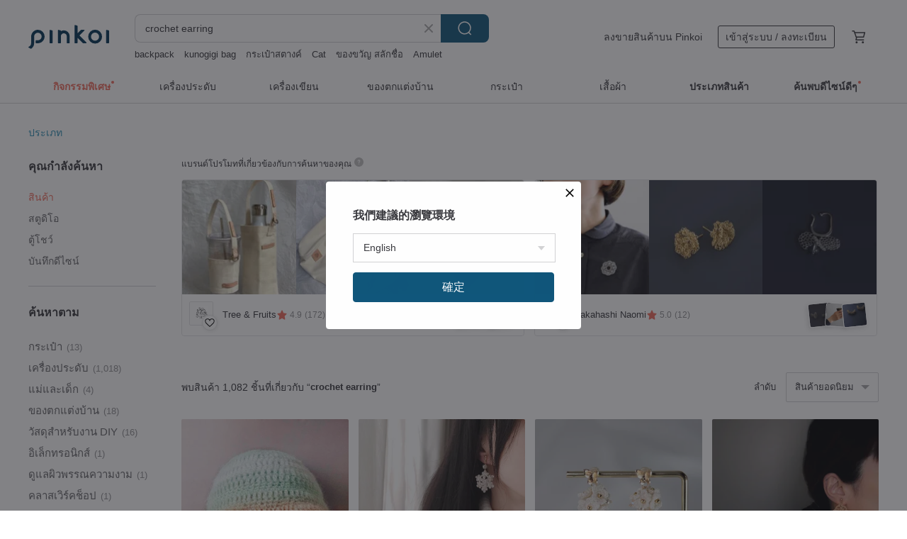

--- FILE ---
content_type: text/html; charset=utf-8
request_url: https://th.pinkoi.com/search?q=crochet%20earring&ref_sec=related_keywords&ref_posn=8&ref_related_kw_type=auto&ref_created=1701494972&ref_entity=search_item_list&ref_entity_id=%E0%B8%95%E0%B9%88%E0%B8%B2%E0%B8%87%E0%B8%AB%E0%B8%B9&ref_page=1&ref_pgsz=60&ref_pgsess=1701494972
body_size: 24100
content:

<!doctype html>

<html lang="th" class="web no-js s-not-login s-th webkit" xmlns:fb="http://ogp.me/ns/fb#">
<head prefix="og: http://ogp.me/ns# fb: http://ogp.me/ns/fb# ilovepinkoi: http://ogp.me/ns/fb/ilovepinkoi#">
    <meta charset="utf-8">

        <title>ผลการค้นหาทั้งหมด crochet earring | crochet earring | Pinkoi | ตลาดซื้อขายสินค้าดีไซน์ระหว่างประเทศของเอเชีย</title>
    <meta name="keywords" content="crochet earring">

        <meta name="description" content="「crochet earring」ผลการค้นหา - 1,082 รายการ Snowflake earrings crochetUS$ 22.74 [Snowflake Pure Words] Micro-crocheted flower earrings, handmade earringsUS$ 30.32 doily oval | Wire-Crocheted Lace EarringsUS$ 76.61 ค้าหางานดีไซน์ด้วยคีย์เวิร์ด">

    <meta name="twitter:card" content="summary_large_image">

        <meta property="og:title" content="crochet earring | Pinkoi">
        <meta property="og:description" content="「crochet earring」ผลการค้นหา - 1,082 รายการ Snowflake earrings crochetUS$ 22.74 [Snowflake Pure Words] Micro-crocheted flower earrings, handmade earringsUS$ 30.32 doily oval | Wire-Crocheted Lace EarringsUS$ 76.61 ค้าหางานดีไซน์ด้วยคีย์เวิร์ด">
        <meta property="og:image" content="https://cdn01.pinkoi.com/product/LvYzbUd6/0/2/800x0.jpg">

    <meta property="og:type" content="product">
        <meta property="og:url" content="https://th.pinkoi.com/search?q=crochet+earring&ref_sec=related_keywords&ref_posn=8&ref_related_kw_type=auto&ref_created=1701494972&ref_entity=search_item_list&ref_entity_id=%E0%B8%95%E0%B9%88%E0%B8%B2%E0%B8%87%E0%B8%AB%E0%B8%B9&ref_page=1&ref_pgsz=60&ref_pgsess=1701494972"><link rel="canonical" href="https://th.pinkoi.com/search?q=crochet+earring"><link rel="next" href="https://th.pinkoi.com/search?q=crochet+earring&page=2">

    <link rel="alternate" href="android-app://com.pinkoi/http/th.pinkoi.com/search?q=crochet+earring">

        <script type="application/ld+json">{"@context": "http://schema.org", "@type": "BreadcrumbList", "itemListElement": [{"@type": "ListItem", "position": 1, "item": {"@id": "https://th.pinkoi.com", "name": "Pinkoi"}}, {"@type": "ListItem", "position": 2, "item": {"@id": "https://th.pinkoi.com/search", "name": "Search"}}, {"@type": "ListItem", "position": 3, "item": {"@id": "https://th.pinkoi.com/search?q=crochet+earring", "name": "crochet earring"}}]}</script>

        <script type="application/ld+json">{"@context": "http://schema.org", "@type": "Product", "productID": "LvYzbUd6", "sku": "LvYzbUd6", "name": "Snowflake earrings crochet", "description": "The size of the snowflake is 3 cm  the overall Clip-On 5 cm  the ear pin is 4 5 cm  and the ear hook is 5 4 cm  The hardware materials are used by Guihe Manufacturing Co  Ltd  If you have any allergies  you can replace the accessories", "image": ["https://cdn01.pinkoi.com/product/LvYzbUd6/0/2/500x0.jpg"], "brand": {"@type": "Brand", "name": "treelane_handmade"}, "offers": {"@type": "Offer", "priceCurrency": "THB", "price": 706, "availability": "http://schema.org/InStock", "priceValidUntil": "2026-05-12", "itemCondition": "http://schema.org/NewCondition", "url": "https://th.pinkoi.com/product/LvYzbUd6", "seller": {"@type": "Organization", "name": "treelane_handmade", "url": "https://th.pinkoi.com/store/treelanehandmade"}, "hasMerchantReturnPolicy": [{"@type": "MerchantReturnPolicy", "returnPolicyCategory": "https://schema.org/MerchantReturnFiniteReturnWindow", "merchantReturnDays": 7, "returnMethod": "https://schema.org/ReturnByMail", "returnFees": "https://schema.org/FreeReturn", "applicableCountry": ["TW", "HK", "MO", "TH", "JP", "CN", "US", "SG", "CA"]}]}, "aggregateRating": {"@type": "AggregateRating", "ratingValue": 5.0, "reviewCount": 59}}</script><script type="application/ld+json">{"@context": "http://schema.org", "@type": "Product", "productID": "axRkSDT5", "sku": "axRkSDT5", "name": "[Snowflake Pure Words] Micro-crocheted flower earrings, handmade earrings", "description": "Pinkoi exclusively sells these micro-crocheted earrings  Each of these flower crowns is handmade  woven with lace thread and embellished with elegant pearls  The metal accents are made from 14KGF  a highly color-retaining material  ensuring the jewelry lasts longer  These crocheted lace pieces are lightweight and effortless  making them easy to wear for any occasion  Click here to view the full product information", "image": ["https://cdn01.pinkoi.com/product/axRkSDT5/0/1/500x0.jpg"], "brand": {"@type": "Brand", "name": "hanakan-amigurumi"}, "offers": {"@type": "Offer", "priceCurrency": "THB", "price": 982, "availability": "http://schema.org/InStock", "priceValidUntil": "2026-05-12", "itemCondition": "http://schema.org/NewCondition", "url": "https://th.pinkoi.com/product/axRkSDT5", "seller": {"@type": "Organization", "name": "hanakan-amigurumi", "url": "https://th.pinkoi.com/store/hanakan-amigurumi"}, "hasMerchantReturnPolicy": [{"@type": "MerchantReturnPolicy", "returnPolicyCategory": "https://schema.org/MerchantReturnFiniteReturnWindow", "merchantReturnDays": 7, "returnMethod": "https://schema.org/ReturnByMail", "returnFees": "https://schema.org/FreeReturn", "applicableCountry": ["TW", "HK", "MO", "TH", "JP", "CN", "US", "SG", "CA"]}]}, "aggregateRating": {"@type": "AggregateRating", "ratingValue": 5.0, "reviewCount": 4}}</script><script type="application/ld+json">{"@context": "http://schema.org", "@type": "Product", "productID": "UyFAQeZ9", "sku": "UyFAQeZ9", "name": "doily oval | Wire-Crocheted Lace Earrings", "description": "Oval  from the Doily Series  delicately crochet-woven with ultra-fine wire  Lightweight comfort meets antique lace elegance for a subtle touch at your ears", "image": ["https://cdn01.pinkoi.com/product/UyFAQeZ9/0/1/500x0.jpg"], "brand": {"@type": "Brand", "name": "toctoc"}, "offers": {"@type": "Offer", "priceCurrency": "THB", "price": 2378, "availability": "http://schema.org/InStock", "priceValidUntil": "2026-05-12", "itemCondition": "http://schema.org/NewCondition", "url": "https://th.pinkoi.com/product/UyFAQeZ9", "seller": {"@type": "Organization", "name": "toctoc", "url": "https://th.pinkoi.com/store/toctoc-wire"}, "hasMerchantReturnPolicy": [{"@type": "MerchantReturnPolicy", "returnPolicyCategory": "https://schema.org/MerchantReturnFiniteReturnWindow", "merchantReturnDays": 7, "returnMethod": "https://schema.org/ReturnByMail", "returnFees": "https://schema.org/FreeReturn", "applicableCountry": ["TW", "HK", "MO", "TH", "JP", "CN", "US", "SG", "CA"]}]}, "aggregateRating": {"@type": "AggregateRating", "ratingValue": 5.0, "reviewCount": 4}}</script><script type="application/ld+json">{"@context": "http://schema.org", "@type": "Product", "productID": "FLx7ASFb", "sku": "FLx7ASFb", "name": "Little snowflake earrings crochet", "description": "The diameter of the snowflake is 2 2 cm  the overall length of the Clip-On 5 cm  the ear pin is 4 5 cm  and the ear hook is 5 4 cm  It uses hardware materials from Kiwa Manufacturing Co  Ltd  Japan  If you have any allergies  you can replace other accessories", "image": ["https://cdn01.pinkoi.com/product/FLx7ASFb/0/2/500x0.jpg"], "brand": {"@type": "Brand", "name": "treelane_handmade"}, "offers": {"@type": "Offer", "priceCurrency": "THB", "price": 770, "availability": "http://schema.org/InStock", "priceValidUntil": "2026-05-12", "itemCondition": "http://schema.org/NewCondition", "url": "https://th.pinkoi.com/product/FLx7ASFb", "seller": {"@type": "Organization", "name": "treelane_handmade", "url": "https://th.pinkoi.com/store/treelanehandmade"}, "hasMerchantReturnPolicy": [{"@type": "MerchantReturnPolicy", "returnPolicyCategory": "https://schema.org/MerchantReturnFiniteReturnWindow", "merchantReturnDays": 7, "returnMethod": "https://schema.org/ReturnByMail", "returnFees": "https://schema.org/FreeReturn", "applicableCountry": ["TW", "HK", "MO", "TH", "JP", "CN", "US", "SG", "CA"]}]}, "aggregateRating": {"@type": "AggregateRating", "ratingValue": 5.0, "reviewCount": 59}}</script><script type="application/ld+json">{"@context": "http://schema.org", "@type": "Product", "productID": "z9RFAAwy", "sku": "z9RFAAwy", "name": "litho. crochet earring blue", "description": "Single earring that's inspired by lithophytes", "image": ["https://cdn02.pinkoi.com/product/z9RFAAwy/0/500x0.jpg"], "brand": {"@type": "Brand", "name": "phytooo"}, "offers": {"@type": "Offer", "priceCurrency": "THB", "price": 558, "availability": "http://schema.org/InStock", "priceValidUntil": "2026-05-12", "itemCondition": "http://schema.org/NewCondition", "url": "https://th.pinkoi.com/product/z9RFAAwy", "seller": {"@type": "Organization", "name": "phytooo", "url": "https://th.pinkoi.com/store/phytooo"}, "hasMerchantReturnPolicy": [{"@type": "MerchantReturnPolicy", "returnPolicyCategory": "https://schema.org/MerchantReturnFiniteReturnWindow", "merchantReturnDays": 7, "returnMethod": "https://schema.org/ReturnByMail", "returnFees": "https://schema.org/FreeReturn", "applicableCountry": ["TW", "HK", "MO", "TH", "JP", "CN", "US", "SG", "CA"]}]}, "aggregateRating": {"@type": "AggregateRating", "ratingValue": 5.0, "reviewCount": 116}}</script><script type="application/ld+json">{"@context": "http://schema.org", "@type": "Product", "productID": "LpdSNBdg", "sku": "LpdSNBdg", "name": "[Love Flower Waterfall] Earrings Micro-crocheted Knitted Flower Earrings Clip-On Handmade Ear Needles", "description": "Pinkoi exclusively sells micro-hook earrings  The corolla accessories are all handmade  crocheted with lace thread and embellished with elegant pearls  The metal accessories are made of 14KGF material with extremely high color retention  making the accessories last longer  Made of lace and crocheted  this piece is lightweight and not cumbersome  allowing you to wear it easily on any occasion  Click now to view complete product information", "image": ["https://cdn01.pinkoi.com/product/LpdSNBdg/0/3/500x0.jpg"], "brand": {"@type": "Brand", "name": "hanakan-amigurumi"}, "offers": {"@type": "Offer", "priceCurrency": "THB", "price": 982, "availability": "http://schema.org/InStock", "priceValidUntil": "2026-05-12", "itemCondition": "http://schema.org/NewCondition", "url": "https://th.pinkoi.com/product/LpdSNBdg", "seller": {"@type": "Organization", "name": "hanakan-amigurumi", "url": "https://th.pinkoi.com/store/hanakan-amigurumi"}, "hasMerchantReturnPolicy": [{"@type": "MerchantReturnPolicy", "returnPolicyCategory": "https://schema.org/MerchantReturnFiniteReturnWindow", "merchantReturnDays": 7, "returnMethod": "https://schema.org/ReturnByMail", "returnFees": "https://schema.org/FreeReturn", "applicableCountry": ["TW", "HK", "MO", "TH", "JP", "CN", "US", "SG", "CA"]}]}, "aggregateRating": {"@type": "AggregateRating", "ratingValue": 5.0, "reviewCount": 4}}</script><script type="application/ld+json">{"@context": "http://schema.org", "@type": "Product", "productID": "vEd3BhYA", "sku": "vEd3BhYA", "name": "Carnival Crochet Earrings", "description": "Japanese glass beads\nYarn weaving\nWinter plush feel", "image": ["https://cdn02.pinkoi.com/product/vEd3BhYA/0/1/500x0.jpg"], "brand": {"@type": "Brand", "name": "Stone Whispering"}, "offers": {"@type": "Offer", "priceCurrency": "THB", "price": 547, "availability": "http://schema.org/InStock", "priceValidUntil": "2026-05-12", "itemCondition": "http://schema.org/NewCondition", "url": "https://th.pinkoi.com/product/vEd3BhYA", "seller": {"@type": "Organization", "name": "Stone Whispering", "url": "https://th.pinkoi.com/store/stone-whispering"}, "hasMerchantReturnPolicy": [{"@type": "MerchantReturnPolicy", "returnPolicyCategory": "https://schema.org/MerchantReturnFiniteReturnWindow", "merchantReturnDays": 7, "returnMethod": "https://schema.org/ReturnByMail", "returnFees": "https://schema.org/FreeReturn", "applicableCountry": ["TW", "HK", "MO", "TH", "JP", "CN", "US", "SG", "CA"]}]}, "aggregateRating": {}}</script><script type="application/ld+json">{"@context": "http://schema.org", "@type": "Product", "productID": "Tq8EQHGa", "sku": "Tq8EQHGa", "name": "Fluffy, frilled and pearl earrings  Wire crochet 2way gold", "description": "These two-way earrings can be worn in different ways depending on your mood that day \nYou can remove the charm and use them as simple pearl earrings  making them perfect for both formal and casual occasions", "image": ["https://cdn02.pinkoi.com/product/Tq8EQHGa/0/2/500x0.jpg"], "brand": {"@type": "Brand", "name": "DearFrom Handmade"}, "offers": {"@type": "Offer", "priceCurrency": "THB", "price": 1076, "availability": "http://schema.org/InStock", "priceValidUntil": "2026-05-12", "itemCondition": "http://schema.org/NewCondition", "url": "https://th.pinkoi.com/product/Tq8EQHGa", "seller": {"@type": "Organization", "name": "DearFrom Handmade", "url": "https://th.pinkoi.com/store/dearfrom-shop"}, "hasMerchantReturnPolicy": [{"@type": "MerchantReturnPolicy", "returnPolicyCategory": "https://schema.org/MerchantReturnFiniteReturnWindow", "merchantReturnDays": 7, "returnMethod": "https://schema.org/ReturnByMail", "returnFees": "https://schema.org/FreeReturn", "applicableCountry": ["TW", "HK", "MO", "TH", "JP", "CN", "US", "SG", "CA"]}]}, "aggregateRating": {"@type": "AggregateRating", "ratingValue": 5.0, "reviewCount": 6}}</script><script type="application/ld+json">{"@context": "http://schema.org", "@type": "Product", "productID": "geHdJq7t", "sku": "geHdJq7t", "name": "*My Fancy Handmade*crochet earring", "description": "A flower is hooked with an embroidered thread  and made a flower", "image": ["https://cdn01.pinkoi.com/product/geHdJq7t/0/1/500x0.jpg"], "brand": {"@type": "Brand", "name": "myfancyhandmade"}, "offers": {"@type": "Offer", "priceCurrency": "THB", "price": 825, "availability": "http://schema.org/InStock", "priceValidUntil": "2026-05-12", "itemCondition": "http://schema.org/NewCondition", "url": "https://th.pinkoi.com/product/geHdJq7t", "seller": {"@type": "Organization", "name": "myfancyhandmade", "url": "https://th.pinkoi.com/store/myfancyhandmade"}, "hasMerchantReturnPolicy": [{"@type": "MerchantReturnPolicy", "returnPolicyCategory": "https://schema.org/MerchantReturnFiniteReturnWindow", "merchantReturnDays": 7, "returnMethod": "https://schema.org/ReturnByMail", "returnFees": "https://schema.org/FreeReturn", "applicableCountry": ["TW", "HK", "MO", "TH", "JP", "CN", "US", "SG", "CA"]}]}, "aggregateRating": {"@type": "AggregateRating", "ratingValue": 5.0, "reviewCount": 29}}</script><script type="application/ld+json">{"@context": "http://schema.org", "@type": "Product", "productID": "mExk6D55", "sku": "mExk6D55", "name": "Hanaaya \u2013 Wire Crochet Chain Earrings \u3000Silver", "description": "Delicately crocheted with lace-like finesse  these long chain earrings feature a soft  floral-inspired motif that sways gently with each movement \nThe design evokes a blooming four-petal clover  with a small gemstone at the center adding a subtle sparkle and dimensional beauty", "image": ["https://cdn02.pinkoi.com/product/mExk6D55/0/2/500x0.jpg"], "brand": {"@type": "Brand", "name": "DearFrom Handmade"}, "offers": {"@type": "Offer", "priceCurrency": "THB", "price": 1013, "availability": "http://schema.org/InStock", "priceValidUntil": "2026-05-12", "itemCondition": "http://schema.org/NewCondition", "url": "https://th.pinkoi.com/product/mExk6D55", "seller": {"@type": "Organization", "name": "DearFrom Handmade", "url": "https://th.pinkoi.com/store/dearfrom-shop"}, "hasMerchantReturnPolicy": [{"@type": "MerchantReturnPolicy", "returnPolicyCategory": "https://schema.org/MerchantReturnFiniteReturnWindow", "merchantReturnDays": 7, "returnMethod": "https://schema.org/ReturnByMail", "returnFees": "https://schema.org/FreeReturn", "applicableCountry": ["TW", "HK", "MO", "TH", "JP", "CN", "US", "SG", "CA"]}]}, "aggregateRating": {"@type": "AggregateRating", "ratingValue": 5.0, "reviewCount": 6}}</script><script type="application/ld+json">{"@context": "http://schema.org", "@type": "Product", "productID": "7uhsfnWs", "sku": "7uhsfnWs", "name": "French Crochet Petal Pearl Earrings", "description": "Customizable ear posts and clip-ons available  a lovely day uses ear posts and clip-ons from the Japanese brand PARTS CLUB  Feel free to discuss custom color options with the designer", "image": ["https://cdn02.pinkoi.com/product/7uhsfnWs/0/1/500x0.jpg"], "brand": {"@type": "Brand", "name": "alovelyday"}, "offers": {"@type": "Offer", "priceCurrency": "THB", "price": 2432, "availability": "http://schema.org/InStock", "priceValidUntil": "2026-05-12", "itemCondition": "http://schema.org/NewCondition", "url": "https://th.pinkoi.com/product/7uhsfnWs", "seller": {"@type": "Organization", "name": "alovelyday", "url": "https://th.pinkoi.com/store/alovelyday"}, "hasMerchantReturnPolicy": [{"@type": "MerchantReturnPolicy", "returnPolicyCategory": "https://schema.org/MerchantReturnFiniteReturnWindow", "merchantReturnDays": 7, "returnMethod": "https://schema.org/ReturnByMail", "returnFees": "https://schema.org/FreeReturn", "applicableCountry": ["TW", "HK", "MO", "TH", "JP", "CN", "US", "SG", "CA"]}]}, "aggregateRating": {"@type": "AggregateRating", "ratingValue": 5.0, "reviewCount": 6}}</script><script type="application/ld+json">{"@context": "http://schema.org", "@type": "Product", "productID": "KMwCMKmE", "sku": "KMwCMKmE", "name": "Small flower ball earrings crochet weaving fluffy flower series customized, please contact us for discussion before placing an order", "description": "The diameter of the small flower is about 1cm  and the diameter of the small flower ball is about 1 5 1 8cm  The color can be customized  and there are nearly 500 colors to choose from  It can be made into needle type or clip type  The hardware used is made from materials produced by Japan Kiwa Manufacturing  The ear needle is made of Stainless Steel  If you have allergy concerns  this product is not suitable", "image": ["https://cdn02.pinkoi.com/product/KMwCMKmE/0/4/500x0.jpg"], "brand": {"@type": "Brand", "name": "treelane_handmade"}, "offers": {"@type": "Offer", "priceCurrency": "THB", "price": 770, "availability": "http://schema.org/InStock", "priceValidUntil": "2026-05-12", "itemCondition": "http://schema.org/NewCondition", "url": "https://th.pinkoi.com/product/KMwCMKmE", "seller": {"@type": "Organization", "name": "treelane_handmade", "url": "https://th.pinkoi.com/store/treelanehandmade"}, "hasMerchantReturnPolicy": [{"@type": "MerchantReturnPolicy", "returnPolicyCategory": "https://schema.org/MerchantReturnFiniteReturnWindow", "merchantReturnDays": 7, "returnMethod": "https://schema.org/ReturnByMail", "returnFees": "https://schema.org/FreeReturn", "applicableCountry": ["TW", "HK", "MO", "TH", "JP", "CN", "US", "SG", "CA"]}]}, "aggregateRating": {"@type": "AggregateRating", "ratingValue": 5.0, "reviewCount": 59}}</script><script type="application/ld+json">{"@context": "http://schema.org", "@type": "Product", "productID": "X3T6aEnA", "sku": "X3T6aEnA", "name": "[Little Flower] Small Flower Earrings Micro-crocheted Knitted Flower Earrings Clip-On Handmade Mini Ear Stitches", "description": "The accessories of the flower crown are all handmade  crocheted with lace thread and decorated with elegant pearls  The metal accessories are made of 14KGF material with extremely high color retention  which makes the accessories last longer  The crocheted lace items are light and not cumbersome  allowing you to wear them easily in any occasion  Click to view the complete product information now  and add a touch of warmth to your jewelry collection", "image": ["https://cdn01.pinkoi.com/product/X3T6aEnA/0/2/500x0.jpg"], "brand": {"@type": "Brand", "name": "hanakan-amigurumi"}, "offers": {"@type": "Offer", "priceCurrency": "THB", "price": 469, "availability": "http://schema.org/InStock", "priceValidUntil": "2026-05-12", "itemCondition": "http://schema.org/NewCondition", "url": "https://th.pinkoi.com/product/X3T6aEnA", "seller": {"@type": "Organization", "name": "hanakan-amigurumi", "url": "https://th.pinkoi.com/store/hanakan-amigurumi"}, "hasMerchantReturnPolicy": [{"@type": "MerchantReturnPolicy", "returnPolicyCategory": "https://schema.org/MerchantReturnFiniteReturnWindow", "merchantReturnDays": 7, "returnMethod": "https://schema.org/ReturnByMail", "returnFees": "https://schema.org/FreeReturn", "applicableCountry": ["TW", "HK", "MO", "TH", "JP", "CN", "US", "SG", "CA"]}]}, "aggregateRating": {"@type": "AggregateRating", "ratingValue": 5.0, "reviewCount": 4}}</script><script type="application/ld+json">{"@context": "http://schema.org", "@type": "Product", "productID": "QjtHnECU", "sku": "QjtHnECU", "name": "Snow Flower Wire Crochet Sliding Chain Earrings Silver", "description": "These earrings feature a snowflake motif  meticulously crocheted with extremely fine wire  stitch by stitch \nTheir charm lies in the beauty of the translucent wire crochet and their light  comfortable feel", "image": ["https://cdn02.pinkoi.com/product/QjtHnECU/0/3/500x0.jpg"], "brand": {"@type": "Brand", "name": "DearFrom Handmade"}, "offers": {"@type": "Offer", "priceCurrency": "THB", "price": 1013, "availability": "http://schema.org/InStock", "priceValidUntil": "2026-05-12", "itemCondition": "http://schema.org/NewCondition", "url": "https://th.pinkoi.com/product/QjtHnECU", "seller": {"@type": "Organization", "name": "DearFrom Handmade", "url": "https://th.pinkoi.com/store/dearfrom-shop"}, "hasMerchantReturnPolicy": [{"@type": "MerchantReturnPolicy", "returnPolicyCategory": "https://schema.org/MerchantReturnFiniteReturnWindow", "merchantReturnDays": 7, "returnMethod": "https://schema.org/ReturnByMail", "returnFees": "https://schema.org/FreeReturn", "applicableCountry": ["TW", "HK", "MO", "TH", "JP", "CN", "US", "SG", "CA"]}]}, "aggregateRating": {"@type": "AggregateRating", "ratingValue": 5.0, "reviewCount": 6}}</script><script type="application/ld+json">{"@context": "http://schema.org", "@type": "Product", "productID": "NVG6qusH", "sku": "NVG6qusH", "name": "[Freesia] Flower Earrings Micro-crocheted Knitted Earrings Clip-On Ear Hooks Handmade Dangling Ear Pins", "description": "The accessories of the flower crown are all handmade  crocheted with lace thread and decorated with elegant pearls  The metal accessories are made of 14KGF material with extremely high color retention  which makes the accessories last longer  The crocheted lace items are light and not cumbersome  allowing you to wear them easily in any occasion  Click to view the complete product information now  and add a touch of warmth to your jewelry collection", "image": ["https://cdn01.pinkoi.com/product/NVG6qusH/0/1/500x0.jpg"], "brand": {"@type": "Brand", "name": "hanakan-amigurumi"}, "offers": {"@type": "Offer", "priceCurrency": "THB", "price": 1875, "availability": "http://schema.org/InStock", "priceValidUntil": "2026-05-12", "itemCondition": "http://schema.org/NewCondition", "url": "https://th.pinkoi.com/product/NVG6qusH", "seller": {"@type": "Organization", "name": "hanakan-amigurumi", "url": "https://th.pinkoi.com/store/hanakan-amigurumi"}, "hasMerchantReturnPolicy": [{"@type": "MerchantReturnPolicy", "returnPolicyCategory": "https://schema.org/MerchantReturnFiniteReturnWindow", "merchantReturnDays": 7, "returnMethod": "https://schema.org/ReturnByMail", "returnFees": "https://schema.org/FreeReturn", "applicableCountry": ["TW", "HK", "MO", "TH", "JP", "CN", "US", "SG", "CA"]}]}, "aggregateRating": {"@type": "AggregateRating", "ratingValue": 5.0, "reviewCount": 4}}</script><script type="application/ld+json">{"@context": "http://schema.org", "@type": "Product", "productID": "UiMB9JTQ", "sku": "UiMB9JTQ", "name": "Fluffy, frilly and pearl earrings  Wire crochet 2way Silver", "description": "These two-way earrings can be worn in different ways depending on your mood that day \nYou can remove the charm and use them as simple pearl earrings  making them perfect for both formal and casual occasions", "image": ["https://cdn01.pinkoi.com/product/UiMB9JTQ/0/3/500x0.jpg"], "brand": {"@type": "Brand", "name": "DearFrom Handmade"}, "offers": {"@type": "Offer", "priceCurrency": "THB", "price": 1076, "availability": "http://schema.org/InStock", "priceValidUntil": "2026-05-12", "itemCondition": "http://schema.org/NewCondition", "url": "https://th.pinkoi.com/product/UiMB9JTQ", "seller": {"@type": "Organization", "name": "DearFrom Handmade", "url": "https://th.pinkoi.com/store/dearfrom-shop"}, "hasMerchantReturnPolicy": [{"@type": "MerchantReturnPolicy", "returnPolicyCategory": "https://schema.org/MerchantReturnFiniteReturnWindow", "merchantReturnDays": 7, "returnMethod": "https://schema.org/ReturnByMail", "returnFees": "https://schema.org/FreeReturn", "applicableCountry": ["TW", "HK", "MO", "TH", "JP", "CN", "US", "SG", "CA"]}]}, "aggregateRating": {"@type": "AggregateRating", "ratingValue": 5.0, "reviewCount": 6}}</script><script type="application/ld+json">{"@context": "http://schema.org", "@type": "Product", "productID": "G7iHZvBk", "sku": "G7iHZvBk", "name": "Tile Lace Earrings Gold-Tie Crochet", "description": "The size of the lace is about 1 5 1 7cm in diameter  and the length is about 3 5cm with embellishments  It can be used for needle hook type and clip type  The hardware used is the material of Japan's Guiwa Manufacturing Co  Ltd  the ear needle material is Stainless Steel  and the ear plug is Bronze  Electroplating  if you have allergies  you can choose to increase the price to replace titanium ear pins or resin ear pins  No sterling silver accessories are provided", "image": ["https://cdn01.pinkoi.com/product/G7iHZvBk/0/5/500x0.jpg"], "brand": {"@type": "Brand", "name": "treelane_handmade"}, "offers": {"@type": "Offer", "priceCurrency": "THB", "price": 770, "availability": "http://schema.org/InStock", "priceValidUntil": "2026-05-12", "itemCondition": "http://schema.org/NewCondition", "url": "https://th.pinkoi.com/product/G7iHZvBk", "seller": {"@type": "Organization", "name": "treelane_handmade", "url": "https://th.pinkoi.com/store/treelanehandmade"}, "hasMerchantReturnPolicy": [{"@type": "MerchantReturnPolicy", "returnPolicyCategory": "https://schema.org/MerchantReturnFiniteReturnWindow", "merchantReturnDays": 7, "returnMethod": "https://schema.org/ReturnByMail", "returnFees": "https://schema.org/FreeReturn", "applicableCountry": ["TW", "HK", "MO", "TH", "JP", "CN", "US", "SG", "CA"]}]}, "aggregateRating": {"@type": "AggregateRating", "ratingValue": 5.0, "reviewCount": 59}}</script><script type="application/ld+json">{"@context": "http://schema.org", "@type": "Product", "productID": "8Ud5UUFG", "sku": "8Ud5UUFG", "name": "flourish litho. earring #1", "description": "Single earring that's inspired by layers of leaves  Also available in blue  and warm moss color", "image": ["https://cdn01.pinkoi.com/product/8Ud5UUFG/0/500x0.jpg"], "brand": {"@type": "Brand", "name": "phytooo"}, "offers": {"@type": "Offer", "priceCurrency": "THB", "price": 1116, "availability": "http://schema.org/InStock", "priceValidUntil": "2026-05-12", "itemCondition": "http://schema.org/NewCondition", "url": "https://th.pinkoi.com/product/8Ud5UUFG", "seller": {"@type": "Organization", "name": "phytooo", "url": "https://th.pinkoi.com/store/phytooo"}, "hasMerchantReturnPolicy": [{"@type": "MerchantReturnPolicy", "returnPolicyCategory": "https://schema.org/MerchantReturnFiniteReturnWindow", "merchantReturnDays": 7, "returnMethod": "https://schema.org/ReturnByMail", "returnFees": "https://schema.org/FreeReturn", "applicableCountry": ["TW", "HK", "MO", "TH", "JP", "CN", "US", "SG", "CA"]}]}, "aggregateRating": {"@type": "AggregateRating", "ratingValue": 5.0, "reviewCount": 116}}</script><script type="application/ld+json">{"@context": "http://schema.org", "@type": "Product", "productID": "SUG7mmxe", "sku": "SUG7mmxe", "name": "Camellia Earrings Micro-crocheted Knitted Flower Earrings Clip-On Handmade New Year Ear Needles", "description": "The accessories of the corolla are all handmade  crocheted with lace thread and embellished with elegant pearls  The metal accessories are made of 14KGF material with extremely high color retention  making the accessories last longer  Made of lace and crocheted  this piece is lightweight and not cumbersome  allowing you to wear it easily on any occasion  Click now to view complete product information and add warmth to your jewelry collection", "image": ["https://cdn01.pinkoi.com/product/SUG7mmxe/0/2/500x0.jpg"], "brand": {"@type": "Brand", "name": "hanakan-amigurumi"}, "offers": {"@type": "Offer", "priceCurrency": "THB", "price": 759, "availability": "http://schema.org/InStock", "priceValidUntil": "2026-05-12", "itemCondition": "http://schema.org/NewCondition", "url": "https://th.pinkoi.com/product/SUG7mmxe", "seller": {"@type": "Organization", "name": "hanakan-amigurumi", "url": "https://th.pinkoi.com/store/hanakan-amigurumi"}, "hasMerchantReturnPolicy": [{"@type": "MerchantReturnPolicy", "returnPolicyCategory": "https://schema.org/MerchantReturnFiniteReturnWindow", "merchantReturnDays": 7, "returnMethod": "https://schema.org/ReturnByMail", "returnFees": "https://schema.org/FreeReturn", "applicableCountry": ["TW", "HK", "MO", "TH", "JP", "CN", "US", "SG", "CA"]}]}, "aggregateRating": {"@type": "AggregateRating", "ratingValue": 5.0, "reviewCount": 4}}</script><script type="application/ld+json">{"@context": "http://schema.org", "@type": "Product", "productID": "GxvvkGkz", "sku": "GxvvkGkz", "name": "Frill Tail  Wire Crocheted Earrings Gold x Glass Beads", "description": "Adorned with Japanese glass beads in a sheer  lace-like design  adding a touch of elegance and playfulness", "image": ["https://cdn01.pinkoi.com/product/GxvvkGkz/0/1/500x0.jpg"], "brand": {"@type": "Brand", "name": "DearFrom Handmade"}, "offers": {"@type": "Offer", "priceCurrency": "THB", "price": 1055, "availability": "http://schema.org/InStock", "priceValidUntil": "2026-05-12", "itemCondition": "http://schema.org/NewCondition", "url": "https://th.pinkoi.com/product/GxvvkGkz", "seller": {"@type": "Organization", "name": "DearFrom Handmade", "url": "https://th.pinkoi.com/store/dearfrom-shop"}, "hasMerchantReturnPolicy": [{"@type": "MerchantReturnPolicy", "returnPolicyCategory": "https://schema.org/MerchantReturnFiniteReturnWindow", "merchantReturnDays": 7, "returnMethod": "https://schema.org/ReturnByMail", "returnFees": "https://schema.org/FreeReturn", "applicableCountry": ["TW", "HK", "MO", "TH", "JP", "CN", "US", "SG", "CA"]}]}, "aggregateRating": {"@type": "AggregateRating", "ratingValue": 5.0, "reviewCount": 6}}</script><script type="application/ld+json">{"@context": "http://schema.org", "@type": "Product", "productID": "eQJRkwh9", "sku": "eQJRkwh9", "name": "Daisy Earrings Micro-crocheted Knitted Flower Earrings Clip-On Handmade Ear Needles", "description": "The accessories of the flower crown are all handmade  crocheted with lace thread and decorated with elegant pearls  The metal accessories are made of 14KGF material with extremely high color retention  which makes the accessories last longer  The crocheted lace items are light and not cumbersome  allowing you to wear them easily in any occasion  Click to view the complete product information now  and add a touch of warmth to your jewelry collection", "image": ["https://cdn01.pinkoi.com/product/eQJRkwh9/0/1/500x0.jpg"], "brand": {"@type": "Brand", "name": "hanakan-amigurumi"}, "offers": {"@type": "Offer", "priceCurrency": "THB", "price": 759, "availability": "http://schema.org/InStock", "priceValidUntil": "2026-05-12", "itemCondition": "http://schema.org/NewCondition", "url": "https://th.pinkoi.com/product/eQJRkwh9", "seller": {"@type": "Organization", "name": "hanakan-amigurumi", "url": "https://th.pinkoi.com/store/hanakan-amigurumi"}, "hasMerchantReturnPolicy": [{"@type": "MerchantReturnPolicy", "returnPolicyCategory": "https://schema.org/MerchantReturnFiniteReturnWindow", "merchantReturnDays": 7, "returnMethod": "https://schema.org/ReturnByMail", "returnFees": "https://schema.org/FreeReturn", "applicableCountry": ["TW", "HK", "MO", "TH", "JP", "CN", "US", "SG", "CA"]}]}, "aggregateRating": {"@type": "AggregateRating", "ratingValue": 5.0, "reviewCount": 4}}</script><script type="application/ld+json">{"@context": "http://schema.org", "@type": "Product", "productID": "dhnRnaaX", "sku": "dhnRnaaX", "name": "leaf...No.3 Earrings/ Clip-On", "description": "A one-of-a-kind hand-woven accessory with a swaying leaf motif that will make you feel like you are in a garden", "image": ["https://cdn01.pinkoi.com/product/dhnRnaaX/0/2/500x0.jpg"], "brand": {"@type": "Brand", "name": "Amarette"}, "offers": {"@type": "Offer", "priceCurrency": "THB", "price": 813, "availability": "http://schema.org/InStock", "priceValidUntil": "2026-05-12", "itemCondition": "http://schema.org/NewCondition", "url": "https://th.pinkoi.com/product/dhnRnaaX", "seller": {"@type": "Organization", "name": "Amarette", "url": "https://th.pinkoi.com/store/amarette"}, "hasMerchantReturnPolicy": [{"@type": "MerchantReturnPolicy", "returnPolicyCategory": "https://schema.org/MerchantReturnFiniteReturnWindow", "merchantReturnDays": 7, "returnMethod": "https://schema.org/ReturnByMail", "returnFees": "https://schema.org/FreeReturn", "applicableCountry": ["TW", "HK", "MO", "TH", "JP", "CN", "US", "SG", "CA"]}]}, "aggregateRating": {"@type": "AggregateRating", "ratingValue": 5.0, "reviewCount": 2}}</script><script type="application/ld+json">{"@context": "http://schema.org", "@type": "Product", "productID": "zE5GmDW8", "sku": "zE5GmDW8", "name": "[Jasmine Morning Dew] Earrings Micro-crocheted knitted flower earrings Clip-On hand-made custom ear hooks", "description": "Pinkoi exclusively sells micro-hook earrings  The corolla accessories are all handmade  crocheted with lace thread and embellished with elegant pearls  The metal accessories are made of 14KGF material with extremely high color retention  making the accessories last longer  Made of lace and crocheted  this piece is lightweight and not cumbersome  allowing you to wear it easily on any occasion  Click now to view complete product information", "image": ["https://cdn01.pinkoi.com/product/zE5GmDW8/0/1/500x0.jpg"], "brand": {"@type": "Brand", "name": "hanakan-amigurumi"}, "offers": {"@type": "Offer", "priceCurrency": "THB", "price": 1986, "availability": "http://schema.org/InStock", "priceValidUntil": "2026-05-12", "itemCondition": "http://schema.org/NewCondition", "url": "https://th.pinkoi.com/product/zE5GmDW8", "seller": {"@type": "Organization", "name": "hanakan-amigurumi", "url": "https://th.pinkoi.com/store/hanakan-amigurumi"}, "hasMerchantReturnPolicy": [{"@type": "MerchantReturnPolicy", "returnPolicyCategory": "https://schema.org/MerchantReturnFiniteReturnWindow", "merchantReturnDays": 7, "returnMethod": "https://schema.org/ReturnByMail", "returnFees": "https://schema.org/FreeReturn", "applicableCountry": ["TW", "HK", "MO", "TH", "JP", "CN", "US", "SG", "CA"]}]}, "aggregateRating": {"@type": "AggregateRating", "ratingValue": 5.0, "reviewCount": 4}}</script><script type="application/ld+json">{"@context": "http://schema.org", "@type": "Product", "productID": "PdyPVPB8", "sku": "PdyPVPB8", "name": "Embroidery thread crochet earrings", "description": "I knit a small flower with a crochet\nI choose from over 1000 colors of embroidery thread and combine", "image": ["https://cdn01.pinkoi.com/product/PdyPVPB8/0/1/500x0.jpg"], "brand": {"@type": "Brand", "name": "i-co-0501"}, "offers": {"@type": "Offer", "priceCurrency": "THB", "price": 631, "availability": "http://schema.org/InStock", "priceValidUntil": "2026-05-12", "itemCondition": "http://schema.org/NewCondition", "url": "https://th.pinkoi.com/product/PdyPVPB8", "seller": {"@type": "Organization", "name": "i-co-0501", "url": "https://th.pinkoi.com/store/i-co-0501"}, "hasMerchantReturnPolicy": [{"@type": "MerchantReturnPolicy", "returnPolicyCategory": "https://schema.org/MerchantReturnFiniteReturnWindow", "merchantReturnDays": 7, "returnMethod": "https://schema.org/ReturnByMail", "returnFees": "https://schema.org/FreeReturn", "applicableCountry": ["TW", "HK", "MO", "TH", "JP", "CN", "US", "SG", "CA"]}]}, "aggregateRating": {"@type": "AggregateRating", "ratingValue": 5.0, "reviewCount": 78}}</script><script type="application/ld+json">{"@context": "http://schema.org", "@type": "Product", "productID": "5SULjx6U", "sku": "5SULjx6U", "name": "uroko | Gleaming Scale-Inspired Wire Earrings", "description": "Light-catching wire earrings with a subtle scale-like shimmer  Elegant year-round  perfect for airy summer outfits", "image": ["https://cdn01.pinkoi.com/product/5SULjx6U/0/3/500x0.jpg"], "brand": {"@type": "Brand", "name": "toctoc"}, "offers": {"@type": "Offer", "priceCurrency": "THB", "price": 2087, "availability": "http://schema.org/InStock", "priceValidUntil": "2026-05-12", "itemCondition": "http://schema.org/NewCondition", "url": "https://th.pinkoi.com/product/5SULjx6U", "seller": {"@type": "Organization", "name": "toctoc", "url": "https://th.pinkoi.com/store/toctoc-wire"}, "hasMerchantReturnPolicy": [{"@type": "MerchantReturnPolicy", "returnPolicyCategory": "https://schema.org/MerchantReturnFiniteReturnWindow", "merchantReturnDays": 7, "returnMethod": "https://schema.org/ReturnByMail", "returnFees": "https://schema.org/FreeReturn", "applicableCountry": ["TW", "HK", "MO", "TH", "JP", "CN", "US", "SG", "CA"]}]}, "aggregateRating": {"@type": "AggregateRating", "ratingValue": 5.0, "reviewCount": 4}}</script><script type="application/ld+json">{"@context": "http://schema.org", "@type": "Product", "productID": "pjVZiUwk", "sku": "pjVZiUwk", "name": "Embroidery thread crochet earrings", "description": "I knit a small flower with a crochet\nI choose from over 1000 colors of embroidery thread and combine", "image": ["https://cdn02.pinkoi.com/product/pjVZiUwk/0/1/500x0.jpg"], "brand": {"@type": "Brand", "name": "i-co-0501"}, "offers": {"@type": "Offer", "priceCurrency": "THB", "price": 631, "availability": "http://schema.org/InStock", "priceValidUntil": "2026-05-12", "itemCondition": "http://schema.org/NewCondition", "url": "https://th.pinkoi.com/product/pjVZiUwk", "seller": {"@type": "Organization", "name": "i-co-0501", "url": "https://th.pinkoi.com/store/i-co-0501"}, "hasMerchantReturnPolicy": [{"@type": "MerchantReturnPolicy", "returnPolicyCategory": "https://schema.org/MerchantReturnFiniteReturnWindow", "merchantReturnDays": 7, "returnMethod": "https://schema.org/ReturnByMail", "returnFees": "https://schema.org/FreeReturn", "applicableCountry": ["TW", "HK", "MO", "TH", "JP", "CN", "US", "SG", "CA"]}]}, "aggregateRating": {"@type": "AggregateRating", "ratingValue": 5.0, "reviewCount": 78}}</script><script type="application/ld+json">{"@context": "http://schema.org", "@type": "Product", "productID": "k445Vn5X", "sku": "k445Vn5X", "name": "Embroidery thread crochet earrings", "description": "I knit a small flower with a crochet\t\t\n \tI choose from over 1000 colors of embroidery thread and combine", "image": ["https://cdn01.pinkoi.com/product/k445Vn5X/0/5/500x0.jpg"], "brand": {"@type": "Brand", "name": "i-co-0501"}, "offers": {"@type": "Offer", "priceCurrency": "THB", "price": 704, "availability": "http://schema.org/InStock", "priceValidUntil": "2026-05-12", "itemCondition": "http://schema.org/NewCondition", "url": "https://th.pinkoi.com/product/k445Vn5X", "seller": {"@type": "Organization", "name": "i-co-0501", "url": "https://th.pinkoi.com/store/i-co-0501"}, "hasMerchantReturnPolicy": [{"@type": "MerchantReturnPolicy", "returnPolicyCategory": "https://schema.org/MerchantReturnFiniteReturnWindow", "merchantReturnDays": 7, "returnMethod": "https://schema.org/ReturnByMail", "returnFees": "https://schema.org/FreeReturn", "applicableCountry": ["TW", "HK", "MO", "TH", "JP", "CN", "US", "SG", "CA"]}]}, "aggregateRating": {"@type": "AggregateRating", "ratingValue": 5.0, "reviewCount": 78}}</script><script type="application/ld+json">{"@context": "http://schema.org", "@type": "Product", "productID": "kNDPdwgC", "sku": "kNDPdwgC", "name": "[Original Handmade] Little Flower Diary Daisy Contrasting Color Earrings Crochet Micro Crochet Christmas Gift", "description": "Materials  14K gold-filled\nDesign  Daisy\nThread  Size 40 lace thread", "image": ["https://cdn02.pinkoi.com/product/kNDPdwgC/0/2/500x0.jpg"], "brand": {"@type": "Brand", "name": "Muaoo"}, "offers": {"@type": "Offer", "priceCurrency": "THB", "price": 706, "availability": "http://schema.org/InStock", "priceValidUntil": "2026-05-12", "itemCondition": "http://schema.org/NewCondition", "url": "https://th.pinkoi.com/product/kNDPdwgC", "seller": {"@type": "Organization", "name": "Muaoo", "url": "https://th.pinkoi.com/store/muaoo2427"}, "hasMerchantReturnPolicy": [{"@type": "MerchantReturnPolicy", "returnPolicyCategory": "https://schema.org/MerchantReturnFiniteReturnWindow", "merchantReturnDays": 7, "returnMethod": "https://schema.org/ReturnByMail", "returnFees": "https://schema.org/FreeReturn", "applicableCountry": ["TW", "HK", "MO", "TH", "JP", "CN", "US", "SG", "CA"]}]}, "aggregateRating": {"@type": "AggregateRating", "ratingValue": 5.0, "reviewCount": 7}}</script><script type="application/ld+json">{"@context": "http://schema.org", "@type": "Product", "productID": "v6F5i7rc", "sku": "v6F5i7rc", "name": "Pearl Sea Crochet Earrings Short Version (Natural Wild Silk)", "description": "exquisite weaving crochet earrings", "image": ["https://cdn01.pinkoi.com/product/v6F5i7rc/0/1/500x0.jpg"], "brand": {"@type": "Brand", "name": "exquisiteweaving2025"}, "offers": {"@type": "Offer", "priceCurrency": "THB", "price": 1347, "availability": "http://schema.org/InStock", "priceValidUntil": "2026-05-12", "itemCondition": "http://schema.org/NewCondition", "url": "https://th.pinkoi.com/product/v6F5i7rc", "seller": {"@type": "Organization", "name": "exquisiteweaving2025", "url": "https://th.pinkoi.com/store/exquisiteweaving2025"}, "hasMerchantReturnPolicy": [{"@type": "MerchantReturnPolicy", "returnPolicyCategory": "https://schema.org/MerchantReturnFiniteReturnWindow", "merchantReturnDays": 7, "returnMethod": "https://schema.org/ReturnByMail", "returnFees": "https://schema.org/FreeReturn", "applicableCountry": ["TW", "HK", "MO", "TH", "JP", "CN", "US", "SG", "CA"]}]}, "aggregateRating": {}}</script><script type="application/ld+json">{"@context": "http://schema.org", "@type": "Product", "productID": "2MDucxf3", "sku": "2MDucxf3", "name": "\u3010Hydrangea Dots\u3011 Earrings Micro Crochet Knit Flower Earring Ear Clip Handmade Dangle Stud", "description": "Each floral crown accessory is meticulously handcrafted  featuring delicate lace yarn crochet adorned with elegant pearls  The metal components are made from highly durable 14KGF  14 Karat Gold Filled  material  ensuring longevity for your cherished pieces  These lightweight and comfortable crochet creations are perfect for any occasion  adding a touch of effortless style  Click now to explore the full product details and add a touch of warmth to your jewelry collection", "image": ["https://cdn01.pinkoi.com/product/2MDucxf3/0/1/500x0.jpg"], "brand": {"@type": "Brand", "name": "hanakan-amigurumi"}, "offers": {"@type": "Offer", "priceCurrency": "THB", "price": 759, "availability": "http://schema.org/InStock", "priceValidUntil": "2026-05-12", "itemCondition": "http://schema.org/NewCondition", "url": "https://th.pinkoi.com/product/2MDucxf3", "seller": {"@type": "Organization", "name": "hanakan-amigurumi", "url": "https://th.pinkoi.com/store/hanakan-amigurumi"}, "hasMerchantReturnPolicy": [{"@type": "MerchantReturnPolicy", "returnPolicyCategory": "https://schema.org/MerchantReturnFiniteReturnWindow", "merchantReturnDays": 7, "returnMethod": "https://schema.org/ReturnByMail", "returnFees": "https://schema.org/FreeReturn", "applicableCountry": ["TW", "HK", "MO", "TH", "JP", "CN", "US", "SG", "CA"]}]}, "aggregateRating": {"@type": "AggregateRating", "ratingValue": 5.0, "reviewCount": 4}}</script><script type="application/ld+json">{"@context": "http://schema.org", "@type": "Product", "productID": "v6dLWj2c", "sku": "v6dLWj2c", "name": "blossom hoar crochet earring u.", "description": "The hoar covering the tender leaves  Available in clip-on and piercing earring", "image": ["https://cdn01.pinkoi.com/product/v6dLWj2c/0/500x0.jpg"], "brand": {"@type": "Brand", "name": "phytooo"}, "offers": {"@type": "Offer", "priceCurrency": "THB", "price": 781, "availability": "http://schema.org/InStock", "priceValidUntil": "2026-05-12", "itemCondition": "http://schema.org/NewCondition", "url": "https://th.pinkoi.com/product/v6dLWj2c", "seller": {"@type": "Organization", "name": "phytooo", "url": "https://th.pinkoi.com/store/phytooo"}, "hasMerchantReturnPolicy": [{"@type": "MerchantReturnPolicy", "returnPolicyCategory": "https://schema.org/MerchantReturnFiniteReturnWindow", "merchantReturnDays": 7, "returnMethod": "https://schema.org/ReturnByMail", "returnFees": "https://schema.org/FreeReturn", "applicableCountry": ["TW", "HK", "MO", "TH", "JP", "CN", "US", "SG", "CA"]}]}, "aggregateRating": {"@type": "AggregateRating", "ratingValue": 5.0, "reviewCount": 116}}</script><script type="application/ld+json">{"@context": "http://schema.org", "@type": "Product", "productID": "jdP8rExS", "sku": "jdP8rExS", "name": "Crochet Earrings Squadron Symbol Stud Earrings", "description": "product details \nSize  about 5 3cm  manual measurement  there will be 0 5-1cm error \nMaterial  denim thread\nEar hook  K gold  if you need to replace the 925 Silver or ear clip  please leave a message on the website \nColor  white\nNumber of caravans  customized\nProduction cycle  place an order for production  about a week  and it will be sent out as soon as it is completed in advance", "image": ["https://cdn01.pinkoi.com/product/jdP8rExS/0/1/500x0.jpg"], "brand": {"@type": "Brand", "name": "eardance"}, "offers": {"@type": "Offer", "priceCurrency": "THB", "price": 1266, "availability": "http://schema.org/InStock", "priceValidUntil": "2026-05-12", "itemCondition": "http://schema.org/NewCondition", "url": "https://th.pinkoi.com/product/jdP8rExS", "seller": {"@type": "Organization", "name": "eardance", "url": "https://th.pinkoi.com/store/eardance"}, "hasMerchantReturnPolicy": [{"@type": "MerchantReturnPolicy", "returnPolicyCategory": "https://schema.org/MerchantReturnFiniteReturnWindow", "merchantReturnDays": 7, "returnMethod": "https://schema.org/ReturnByMail", "returnFees": "https://schema.org/FreeReturn", "applicableCountry": ["TW", "HK", "MO", "TH", "JP", "CN", "US", "SG", "CA"]}]}, "aggregateRating": {"@type": "AggregateRating", "ratingValue": 5.0, "reviewCount": 3}}</script><script type="application/ld+json">{"@context": "http://schema.org", "@type": "Product", "productID": "nxHgbGvG", "sku": "nxHgbGvG", "name": "[Original Handmade] Little Flower Diary Daisy Contrasting Color Earrings Crochet Micro Crochet Christmas Gift", "description": "Materials  14K Gold Filled\nDesign  Daisy\nThread  Size 40 Lace Thread", "image": ["https://cdn01.pinkoi.com/product/nxHgbGvG/0/1/500x0.jpg"], "brand": {"@type": "Brand", "name": "Muaoo"}, "offers": {"@type": "Offer", "priceCurrency": "THB", "price": 706, "availability": "http://schema.org/InStock", "priceValidUntil": "2026-05-12", "itemCondition": "http://schema.org/NewCondition", "url": "https://th.pinkoi.com/product/nxHgbGvG", "seller": {"@type": "Organization", "name": "Muaoo", "url": "https://th.pinkoi.com/store/muaoo2427"}, "hasMerchantReturnPolicy": [{"@type": "MerchantReturnPolicy", "returnPolicyCategory": "https://schema.org/MerchantReturnFiniteReturnWindow", "merchantReturnDays": 7, "returnMethod": "https://schema.org/ReturnByMail", "returnFees": "https://schema.org/FreeReturn", "applicableCountry": ["TW", "HK", "MO", "TH", "JP", "CN", "US", "SG", "CA"]}]}, "aggregateRating": {"@type": "AggregateRating", "ratingValue": 5.0, "reviewCount": 7}}</script><script type="application/ld+json">{"@context": "http://schema.org", "@type": "Product", "productID": "3Sqyvrx5", "sku": "3Sqyvrx5", "name": "[Morning Lights] Earrings Micro-crocheted knitted flower earrings Clip-On Handmade ear needles", "description": "Pinkoi exclusively sells micro-hook earrings  The corolla accessories are all handmade  crocheted with lace thread and embellished with elegant pearls  The metal accessories are made of 14KGF material with extremely high color retention  making the accessories last longer  This piece made of crocheted lace is lightweight and not cumbersome  allowing you to wear it easily on any occasion  Click now to view complete product information", "image": ["https://cdn01.pinkoi.com/product/3Sqyvrx5/0/1/500x0.jpg"], "brand": {"@type": "Brand", "name": "hanakan-amigurumi"}, "offers": {"@type": "Offer", "priceCurrency": "THB", "price": 648, "availability": "http://schema.org/InStock", "priceValidUntil": "2026-05-12", "itemCondition": "http://schema.org/NewCondition", "url": "https://th.pinkoi.com/product/3Sqyvrx5", "seller": {"@type": "Organization", "name": "hanakan-amigurumi", "url": "https://th.pinkoi.com/store/hanakan-amigurumi"}, "hasMerchantReturnPolicy": [{"@type": "MerchantReturnPolicy", "returnPolicyCategory": "https://schema.org/MerchantReturnFiniteReturnWindow", "merchantReturnDays": 7, "returnMethod": "https://schema.org/ReturnByMail", "returnFees": "https://schema.org/FreeReturn", "applicableCountry": ["TW", "HK", "MO", "TH", "JP", "CN", "US", "SG", "CA"]}]}, "aggregateRating": {"@type": "AggregateRating", "ratingValue": 5.0, "reviewCount": 4}}</script><script type="application/ld+json">{"@context": "http://schema.org", "@type": "Product", "productID": "pxn75SqS", "sku": "pxn75SqS", "name": "[Original handmade] Yunguang letterhead earrings, ear Clip-On, three-dimensional micro hooks, natural stone ore", "description": "Wire material  Japanese Gold Ticket No  40 lace wire\nBeading hardware  14k gold  natural blue moonstone  Dongling jade", "image": ["https://cdn02.pinkoi.com/product/pxn75SqS/0/1/500x0.jpg"], "brand": {"@type": "Brand", "name": "Muaoo"}, "offers": {"@type": "Offer", "priceCurrency": "THB", "price": 1014, "availability": "http://schema.org/InStock", "priceValidUntil": "2026-05-12", "itemCondition": "http://schema.org/NewCondition", "url": "https://th.pinkoi.com/product/pxn75SqS", "seller": {"@type": "Organization", "name": "Muaoo", "url": "https://th.pinkoi.com/store/muaoo2427"}, "hasMerchantReturnPolicy": [{"@type": "MerchantReturnPolicy", "returnPolicyCategory": "https://schema.org/MerchantReturnFiniteReturnWindow", "merchantReturnDays": 7, "returnMethod": "https://schema.org/ReturnByMail", "returnFees": "https://schema.org/FreeReturn", "applicableCountry": ["TW", "HK", "MO", "TH", "JP", "CN", "US", "SG", "CA"]}]}, "aggregateRating": {"@type": "AggregateRating", "ratingValue": 5.0, "reviewCount": 7}}</script><script type="application/ld+json">{"@context": "http://schema.org", "@type": "Product", "productID": "rysatHGA", "sku": "rysatHGA", "name": "triangle crochet earring w. green", "description": "Triangle earring with tassel below  Also available in blue and green", "image": ["https://cdn02.pinkoi.com/product/rysatHGA/0/1/500x0.jpg"], "brand": {"@type": "Brand", "name": "phytooo"}, "offers": {"@type": "Offer", "priceCurrency": "THB", "price": 893, "availability": "http://schema.org/InStock", "priceValidUntil": "2026-05-12", "itemCondition": "http://schema.org/NewCondition", "url": "https://th.pinkoi.com/product/rysatHGA", "seller": {"@type": "Organization", "name": "phytooo", "url": "https://th.pinkoi.com/store/phytooo"}, "hasMerchantReturnPolicy": [{"@type": "MerchantReturnPolicy", "returnPolicyCategory": "https://schema.org/MerchantReturnFiniteReturnWindow", "merchantReturnDays": 7, "returnMethod": "https://schema.org/ReturnByMail", "returnFees": "https://schema.org/FreeReturn", "applicableCountry": ["TW", "HK", "MO", "TH", "JP", "CN", "US", "SG", "CA"]}]}, "aggregateRating": {"@type": "AggregateRating", "ratingValue": 5.0, "reviewCount": 116}}</script><script type="application/ld+json">{"@context": "http://schema.org", "@type": "Product", "productID": "WXBgzWsX", "sku": "WXBgzWsX", "name": "Snow Flower Wire Crochet Sliding Chain Earrings - Gold", "description": "These earrings feature a snowflake motif  meticulously crocheted one loop at a time with ultra-fine wire \nTheir charm lies in the beauty of the translucent wire crochet and their light  comfortable feel", "image": ["https://cdn01.pinkoi.com/product/WXBgzWsX/0/1/500x0.jpg"], "brand": {"@type": "Brand", "name": "DearFrom Handmade"}, "offers": {"@type": "Offer", "priceCurrency": "THB", "price": 1013, "availability": "http://schema.org/InStock", "priceValidUntil": "2026-05-12", "itemCondition": "http://schema.org/NewCondition", "url": "https://th.pinkoi.com/product/WXBgzWsX", "seller": {"@type": "Organization", "name": "DearFrom Handmade", "url": "https://th.pinkoi.com/store/dearfrom-shop"}, "hasMerchantReturnPolicy": [{"@type": "MerchantReturnPolicy", "returnPolicyCategory": "https://schema.org/MerchantReturnFiniteReturnWindow", "merchantReturnDays": 7, "returnMethod": "https://schema.org/ReturnByMail", "returnFees": "https://schema.org/FreeReturn", "applicableCountry": ["TW", "HK", "MO", "TH", "JP", "CN", "US", "SG", "CA"]}]}, "aggregateRating": {"@type": "AggregateRating", "ratingValue": 5.0, "reviewCount": 6}}</script><script type="application/ld+json">{"@context": "http://schema.org", "@type": "Product", "productID": "Wk2YUdeN", "sku": "Wk2YUdeN", "name": "Flower style crochet beaded earrings earrings earrings original niche design hand-woven rice beads jewelry", "description": "Japanese imported rice beads  flower earrings  free shipping to many places  10  off for two or more", "image": ["https://cdn01.pinkoi.com/product/Wk2YUdeN/0/2/500x0.jpg"], "brand": {"@type": "Brand", "name": "lighthandmade"}, "offers": {"@type": "Offer", "priceCurrency": "THB", "price": 821, "availability": "http://schema.org/InStock", "priceValidUntil": "2026-05-12", "itemCondition": "http://schema.org/NewCondition", "url": "https://th.pinkoi.com/product/Wk2YUdeN", "seller": {"@type": "Organization", "name": "lighthandmade", "url": "https://th.pinkoi.com/store/lighthandmade"}, "hasMerchantReturnPolicy": [{"@type": "MerchantReturnPolicy", "returnPolicyCategory": "https://schema.org/MerchantReturnFiniteReturnWindow", "merchantReturnDays": 7, "returnMethod": "https://schema.org/ReturnByMail", "returnFees": "https://schema.org/FreeReturn", "applicableCountry": ["TW", "HK", "MO", "TH", "JP", "CN", "US", "SG", "CA"]}]}, "aggregateRating": {}}</script><script type="application/ld+json">{"@context": "http://schema.org", "@type": "Product", "productID": "VHa96uZs", "sku": "VHa96uZs", "name": "\u3010Sunflower\u3011 Micro-crocheted flower earrings, Clip-On, handmade ear needles", "description": "The accessories of the corolla are all handmade  crocheted with lace thread and embellished with elegant pearls  The metal accessories are made of 14KGF material with extremely high color retention  making the accessories last longer  Made of lace and crocheted  this piece is lightweight and not cumbersome  allowing you to wear it easily on any occasion  Click now to view complete product information and add warmth to your jewelry collection", "image": ["https://cdn01.pinkoi.com/product/VHa96uZs/0/3/500x0.jpg"], "brand": {"@type": "Brand", "name": "hanakan-amigurumi"}, "offers": {"@type": "Offer", "priceCurrency": "THB", "price": 648, "availability": "http://schema.org/InStock", "priceValidUntil": "2026-05-12", "itemCondition": "http://schema.org/NewCondition", "url": "https://th.pinkoi.com/product/VHa96uZs", "seller": {"@type": "Organization", "name": "hanakan-amigurumi", "url": "https://th.pinkoi.com/store/hanakan-amigurumi"}, "hasMerchantReturnPolicy": [{"@type": "MerchantReturnPolicy", "returnPolicyCategory": "https://schema.org/MerchantReturnFiniteReturnWindow", "merchantReturnDays": 7, "returnMethod": "https://schema.org/ReturnByMail", "returnFees": "https://schema.org/FreeReturn", "applicableCountry": ["TW", "HK", "MO", "TH", "JP", "CN", "US", "SG", "CA"]}]}, "aggregateRating": {"@type": "AggregateRating", "ratingValue": 5.0, "reviewCount": 4}}</script><script type="application/ld+json">{"@context": "http://schema.org", "@type": "Product", "productID": "3PZU92cy", "sku": "3PZU92cy", "name": "Autumn osmanthus/golden mignonette ear needles/ Clip-On Japanese natural Linen hand crocheted in 4 colors to choose from", "description": "The  Osmanthus Golden Mignonette  series is hand-crocheted with Japanese natural Linen thread", "image": ["https://cdn02.pinkoi.com/product/3PZU92cy/0/1/500x0.jpg"], "brand": {"@type": "Brand", "name": "Silent Moment"}, "offers": {"@type": "Offer", "priceCurrency": "THB", "price": 1617, "availability": "http://schema.org/InStock", "priceValidUntil": "2026-05-12", "itemCondition": "http://schema.org/NewCondition", "url": "https://th.pinkoi.com/product/3PZU92cy", "seller": {"@type": "Organization", "name": "Silent Moment", "url": "https://th.pinkoi.com/store/silentmoment"}, "hasMerchantReturnPolicy": [{"@type": "MerchantReturnPolicy", "returnPolicyCategory": "https://schema.org/MerchantReturnFiniteReturnWindow", "merchantReturnDays": 7, "returnMethod": "https://schema.org/ReturnByMail", "returnFees": "https://schema.org/FreeReturn", "applicableCountry": ["TW", "HK", "MO", "TH", "JP", "CN", "US", "SG", "CA"]}]}, "aggregateRating": {"@type": "AggregateRating", "ratingValue": 5.0, "reviewCount": 270}}</script><script type="application/ld+json">{"@context": "http://schema.org", "@type": "Product", "productID": "Gr62rXiq", "sku": "Gr62rXiq", "name": "Lily of the Valley Clip-On", "description": "Eye-catching lily of the valley ear accessories", "image": ["https://cdn02.pinkoi.com/product/Gr62rXiq/0/1/500x0.jpg"], "brand": {"@type": "Brand", "name": "Amarette"}, "offers": {"@type": "Offer", "priceCurrency": "THB", "price": 950, "availability": "http://schema.org/InStock", "priceValidUntil": "2026-05-12", "itemCondition": "http://schema.org/NewCondition", "url": "https://th.pinkoi.com/product/Gr62rXiq", "seller": {"@type": "Organization", "name": "Amarette", "url": "https://th.pinkoi.com/store/amarette"}, "hasMerchantReturnPolicy": [{"@type": "MerchantReturnPolicy", "returnPolicyCategory": "https://schema.org/MerchantReturnFiniteReturnWindow", "merchantReturnDays": 7, "returnMethod": "https://schema.org/ReturnByMail", "returnFees": "https://schema.org/FreeReturn", "applicableCountry": ["TW", "HK", "MO", "TH", "JP", "CN", "US", "SG", "CA"]}]}, "aggregateRating": {"@type": "AggregateRating", "ratingValue": 5.0, "reviewCount": 2}}</script><script type="application/ld+json">{"@context": "http://schema.org", "@type": "Product", "productID": "FgnqvkxH", "sku": "FgnqvkxH", "name": "Droplet Pearl  Wire Crochet Earrings Gold", "description": "The delicate motif is carefully crocheted from an original ultra-thin wire  and features a single plump  lustrous freshwater pearl  The softly swaying  droplet  adds a subtle sparkle to your ears", "image": ["https://cdn01.pinkoi.com/product/FgnqvkxH/0/3/500x0.jpg"], "brand": {"@type": "Brand", "name": "DearFrom Handmade"}, "offers": {"@type": "Offer", "priceCurrency": "THB", "price": 1013, "availability": "http://schema.org/InStock", "priceValidUntil": "2026-05-12", "itemCondition": "http://schema.org/NewCondition", "url": "https://th.pinkoi.com/product/FgnqvkxH", "seller": {"@type": "Organization", "name": "DearFrom Handmade", "url": "https://th.pinkoi.com/store/dearfrom-shop"}, "hasMerchantReturnPolicy": [{"@type": "MerchantReturnPolicy", "returnPolicyCategory": "https://schema.org/MerchantReturnFiniteReturnWindow", "merchantReturnDays": 7, "returnMethod": "https://schema.org/ReturnByMail", "returnFees": "https://schema.org/FreeReturn", "applicableCountry": ["TW", "HK", "MO", "TH", "JP", "CN", "US", "SG", "CA"]}]}, "aggregateRating": {"@type": "AggregateRating", "ratingValue": 5.0, "reviewCount": 6}}</script><script type="application/ld+json">{"@context": "http://schema.org", "@type": "Product", "productID": "xjWHJ5Hu", "sku": "xjWHJ5Hu", "name": "\u3010Lemon Flower\u3011 Micro-crocheted knitted flower earrings, Clip-On, handmade ear needles", "description": "The accessories of the flower crown are all handmade  crocheted with lace thread and decorated with elegant pearls  The metal accessories are made of 14KGF material with extremely high color retention  which makes the accessories last longer  This crocheted lace piece is lightweight and not cumbersome  making it easy to wear on any occasion  Click here to view the complete product information and add more warmth to your jewelry collection", "image": ["https://cdn01.pinkoi.com/product/xjWHJ5Hu/0/1/500x0.jpg"], "brand": {"@type": "Brand", "name": "hanakan-amigurumi"}, "offers": {"@type": "Offer", "priceCurrency": "THB", "price": 1986, "availability": "http://schema.org/InStock", "priceValidUntil": "2026-05-12", "itemCondition": "http://schema.org/NewCondition", "url": "https://th.pinkoi.com/product/xjWHJ5Hu", "seller": {"@type": "Organization", "name": "hanakan-amigurumi", "url": "https://th.pinkoi.com/store/hanakan-amigurumi"}, "hasMerchantReturnPolicy": [{"@type": "MerchantReturnPolicy", "returnPolicyCategory": "https://schema.org/MerchantReturnFiniteReturnWindow", "merchantReturnDays": 7, "returnMethod": "https://schema.org/ReturnByMail", "returnFees": "https://schema.org/FreeReturn", "applicableCountry": ["TW", "HK", "MO", "TH", "JP", "CN", "US", "SG", "CA"]}]}, "aggregateRating": {"@type": "AggregateRating", "ratingValue": 5.0, "reviewCount": 4}}</script><script type="application/ld+json">{"@context": "http://schema.org", "@type": "Product", "productID": "5V5Da2W2", "sku": "5V5Da2W2", "name": "Clara Romance-Innocence_Lace Sterling Silver Precious Metal Ear Crochet/ Clip-On", "description": "Handmade precious metal jewelry  exquisite gorgeous sparkling lace  ear clip style no pierced beauty", "image": ["https://cdn01.pinkoi.com/product/5V5Da2W2/0/1/500x0.jpg"], "brand": {"@type": "Brand", "name": "CHOCCY Jewelry"}, "offers": {"@type": "Offer", "priceCurrency": "THB", "price": 3102, "availability": "http://schema.org/InStock", "priceValidUntil": "2026-05-12", "itemCondition": "http://schema.org/NewCondition", "url": "https://th.pinkoi.com/product/5V5Da2W2", "seller": {"@type": "Organization", "name": "CHOCCY Jewelry", "url": "https://th.pinkoi.com/store/choccy"}, "hasMerchantReturnPolicy": [{"@type": "MerchantReturnPolicy", "returnPolicyCategory": "https://schema.org/MerchantReturnFiniteReturnWindow", "merchantReturnDays": 7, "returnMethod": "https://schema.org/ReturnByMail", "returnFees": "https://schema.org/FreeReturn", "applicableCountry": ["TW", "HK", "MO", "TH", "JP", "CN", "US", "SG", "CA"]}]}, "aggregateRating": {"@type": "AggregateRating", "ratingValue": 4.9, "reviewCount": 581}}</script><script type="application/ld+json">{"@context": "http://schema.org", "@type": "Product", "productID": "FRngLUSt", "sku": "FRngLUSt", "name": "\u3010Pinkoi Offline Event Pre-order\u3011 Frill Frill  Wire Crocheted Hoop Earrings Silver Color", "description": "Delicate wire is meticulously crocheted stitch by stitch  creating a lace-like transparency and a sense of dimension", "image": ["https://cdn01.pinkoi.com/product/FRngLUSt/0/1/500x0.jpg"], "brand": {"@type": "Brand", "name": "DearFrom Handmade"}, "offers": {"@type": "Offer", "priceCurrency": "THB", "price": 1013, "availability": "http://schema.org/InStock", "priceValidUntil": "2026-05-12", "itemCondition": "http://schema.org/NewCondition", "url": "https://th.pinkoi.com/product/FRngLUSt", "seller": {"@type": "Organization", "name": "DearFrom Handmade", "url": "https://th.pinkoi.com/store/dearfrom-shop"}, "hasMerchantReturnPolicy": [{"@type": "MerchantReturnPolicy", "returnPolicyCategory": "https://schema.org/MerchantReturnFiniteReturnWindow", "merchantReturnDays": 7, "returnMethod": "https://schema.org/ReturnByMail", "returnFees": "https://schema.org/FreeReturn", "applicableCountry": ["TW", "HK", "MO", "TH", "JP", "CN", "US", "SG", "CA"]}]}, "aggregateRating": {"@type": "AggregateRating", "ratingValue": 5.0, "reviewCount": 6}}</script><script type="application/ld+json">{"@context": "http://schema.org", "@type": "Product", "productID": "EX9XdzPD", "sku": "EX9XdzPD", "name": "*P etals*Earrings", "description": "Petals Collection", "image": ["https://cdn01.pinkoi.com/product/EX9XdzPD/0/3/500x0.jpg"], "brand": {"@type": "Brand", "name": "Roar"}, "offers": {"@type": "Offer", "priceCurrency": "THB", "price": 1167, "availability": "http://schema.org/InStock", "priceValidUntil": "2026-05-12", "itemCondition": "http://schema.org/NewCondition", "url": "https://th.pinkoi.com/product/EX9XdzPD", "seller": {"@type": "Organization", "name": "Roar", "url": "https://th.pinkoi.com/store/roar"}, "hasMerchantReturnPolicy": [{"@type": "MerchantReturnPolicy", "returnPolicyCategory": "https://schema.org/MerchantReturnFiniteReturnWindow", "merchantReturnDays": 7, "returnMethod": "https://schema.org/ReturnByMail", "returnFees": "https://schema.org/FreeReturn", "applicableCountry": ["TW", "HK", "MO", "TH", "JP", "CN", "US", "SG", "CA"]}]}, "aggregateRating": {"@type": "AggregateRating", "ratingValue": 4.9, "reviewCount": 96}}</script><script type="application/ld+json">{"@context": "http://schema.org", "@type": "Product", "productID": "mYPwR4tp", "sku": "mYPwR4tp", "name": "Bouquet earrings", "description": "Eye-catching bouquet earrings", "image": ["https://cdn01.pinkoi.com/product/mYPwR4tp/0/1/500x0.jpg"], "brand": {"@type": "Brand", "name": "Amarette"}, "offers": {"@type": "Offer", "priceCurrency": "THB", "price": 950, "availability": "http://schema.org/InStock", "priceValidUntil": "2026-05-12", "itemCondition": "http://schema.org/NewCondition", "url": "https://th.pinkoi.com/product/mYPwR4tp", "seller": {"@type": "Organization", "name": "Amarette", "url": "https://th.pinkoi.com/store/amarette"}, "hasMerchantReturnPolicy": [{"@type": "MerchantReturnPolicy", "returnPolicyCategory": "https://schema.org/MerchantReturnFiniteReturnWindow", "merchantReturnDays": 7, "returnMethod": "https://schema.org/ReturnByMail", "returnFees": "https://schema.org/FreeReturn", "applicableCountry": ["TW", "HK", "MO", "TH", "JP", "CN", "US", "SG", "CA"]}]}, "aggregateRating": {"@type": "AggregateRating", "ratingValue": 5.0, "reviewCount": 2}}</script><script type="application/ld+json">{"@context": "http://schema.org", "@type": "Product", "productID": "L5F5upBB", "sku": "L5F5upBB", "name": "The Secret of Uuchou Island Forest Crochet Apple Kitten Pointed Ear Fur Ball Knitted Hat Two-color Warm and Super Cute", "description": "Whenever it is quiet at night  the forest quietly tells its secrets  the goblins and dwarves mine unknown treasures under the ground day and night  the moles and owls come out for a walk  and the apple tree that hit Newton proudly tells the story of that year  \n\nThat's right  the Secret of the Forest series is coming  Come and explore the mysterious treasures in the forest", "image": ["https://cdn01.pinkoi.com/product/L5F5upBB/0/1/500x0.jpg"], "brand": {"@type": "Brand", "name": "Meugler Studio"}, "offers": {"@type": "Offer", "priceCurrency": "THB", "price": 1646, "availability": "http://schema.org/InStock", "priceValidUntil": "2026-05-12", "itemCondition": "http://schema.org/NewCondition", "url": "https://th.pinkoi.com/product/L5F5upBB", "seller": {"@type": "Organization", "name": "Meugler Studio", "url": "https://th.pinkoi.com/store/meugler"}, "hasMerchantReturnPolicy": [{"@type": "MerchantReturnPolicy", "returnPolicyCategory": "https://schema.org/MerchantReturnFiniteReturnWindow", "merchantReturnDays": 7, "returnMethod": "https://schema.org/ReturnByMail", "returnFees": "https://schema.org/FreeReturn", "applicableCountry": ["TW", "HK", "MO", "TH", "JP", "CN", "US", "SG", "CA"]}]}, "aggregateRating": {"@type": "AggregateRating", "ratingValue": 5.0, "reviewCount": 432}}</script><script type="application/ld+json">{"@context": "http://schema.org", "@type": "Product", "productID": "QfWTs8Au", "sku": "QfWTs8Au", "name": "[Original handmade] Hope's crimson earrings, ear needles , Clip-On, three-dimensional crochet micro-crocheted flowers", "description": "Accessories  s925 sterling silver  14K gold\nFlower type  Lucky flower No  40\nBeads  Rice-shaped beads", "image": ["https://cdn02.pinkoi.com/product/QfWTs8Au/0/1/500x0.jpg"], "brand": {"@type": "Brand", "name": "Muaoo"}, "offers": {"@type": "Offer", "priceCurrency": "THB", "price": 873, "availability": "http://schema.org/InStock", "priceValidUntil": "2026-05-12", "itemCondition": "http://schema.org/NewCondition", "url": "https://th.pinkoi.com/product/QfWTs8Au", "seller": {"@type": "Organization", "name": "Muaoo", "url": "https://th.pinkoi.com/store/muaoo2427"}, "hasMerchantReturnPolicy": [{"@type": "MerchantReturnPolicy", "returnPolicyCategory": "https://schema.org/MerchantReturnFiniteReturnWindow", "merchantReturnDays": 7, "returnMethod": "https://schema.org/ReturnByMail", "returnFees": "https://schema.org/FreeReturn", "applicableCountry": ["TW", "HK", "MO", "TH", "JP", "CN", "US", "SG", "CA"]}]}, "aggregateRating": {"@type": "AggregateRating", "ratingValue": 5.0, "reviewCount": 7}}</script><script type="application/ld+json">{"@context": "http://schema.org", "@type": "Product", "productID": "JrMXyde3", "sku": "JrMXyde3", "name": "Monet Garden Purple Crochet Beaded Earrings Earrings Earrings Handmade Crocheted Beaded Braided Earrings Ear Clips", "description": "Japanese imported rice beads  hand-crocheted beaded earrings  Monet's Garden  free shipping to many places  10  off for 2 pieces", "image": ["https://cdn02.pinkoi.com/product/JrMXyde3/0/1/500x0.jpg"], "brand": {"@type": "Brand", "name": "lighthandmade"}, "offers": {"@type": "Offer", "priceCurrency": "THB", "price": 913, "availability": "http://schema.org/InStock", "priceValidUntil": "2026-05-12", "itemCondition": "http://schema.org/NewCondition", "url": "https://th.pinkoi.com/product/JrMXyde3", "seller": {"@type": "Organization", "name": "lighthandmade", "url": "https://th.pinkoi.com/store/lighthandmade"}, "hasMerchantReturnPolicy": [{"@type": "MerchantReturnPolicy", "returnPolicyCategory": "https://schema.org/MerchantReturnFiniteReturnWindow", "merchantReturnDays": 7, "returnMethod": "https://schema.org/ReturnByMail", "returnFees": "https://schema.org/FreeReturn", "applicableCountry": ["TW", "HK", "MO", "TH", "JP", "CN", "US", "SG", "CA"]}]}, "aggregateRating": {}}</script><script type="application/ld+json">{"@context": "http://schema.org", "@type": "Product", "productID": "XYyegjHD", "sku": "XYyegjHD", "name": "Little daisy earrings crochet puffy flower series", "description": "Daisy size diameter of about 1   1 3cm  and do clip-pin  not fixed and modified  used for the metal material produced by the Japanese Gui  ear made of Stainless Steel  Bronze plating for the ear plug  can not be modified It is pure white fungus needle  not suitable for allergies", "image": ["https://cdn01.pinkoi.com/product/XYyegjHD/0/5/500x0.jpg"], "brand": {"@type": "Brand", "name": "treelane_handmade"}, "offers": {"@type": "Offer", "priceCurrency": "THB", "price": 501, "availability": "http://schema.org/InStock", "priceValidUntil": "2026-05-12", "itemCondition": "http://schema.org/NewCondition", "url": "https://th.pinkoi.com/product/XYyegjHD", "seller": {"@type": "Organization", "name": "treelane_handmade", "url": "https://th.pinkoi.com/store/treelanehandmade"}, "hasMerchantReturnPolicy": [{"@type": "MerchantReturnPolicy", "returnPolicyCategory": "https://schema.org/MerchantReturnFiniteReturnWindow", "merchantReturnDays": 7, "returnMethod": "https://schema.org/ReturnByMail", "returnFees": "https://schema.org/FreeReturn", "applicableCountry": ["TW", "HK", "MO", "TH", "JP", "CN", "US", "SG", "CA"]}]}, "aggregateRating": {"@type": "AggregateRating", "ratingValue": 5.0, "reviewCount": 59}}</script><script type="application/ld+json">{"@context": "http://schema.org", "@type": "Product", "productID": "tWL9SdDs", "sku": "tWL9SdDs", "name": "\u3010Mini Rose\u3011 Earrings Micro Crochet Flower Earring Ear Cuff Handmade Rose Studs", "description": "All floral crown accessories are meticulously handcrafted  crocheted with lace yarn and adorned with elegant pearls  The metal components are made from 14KGF  a material known for its excellent color retention and durability  ensuring your jewelry lasts longer  Each piece  delicately crocheted from lace yarn  is lightweight and comfortable  allowing you to wear them effortlessly on any occasion  Click now to view the complete product details and add a touch of warmth to your jewelry collection", "image": ["https://cdn01.pinkoi.com/product/tWL9SdDs/0/1/500x0.jpg"], "brand": {"@type": "Brand", "name": "hanakan-amigurumi"}, "offers": {"@type": "Offer", "priceCurrency": "THB", "price": 648, "availability": "http://schema.org/InStock", "priceValidUntil": "2026-05-12", "itemCondition": "http://schema.org/NewCondition", "url": "https://th.pinkoi.com/product/tWL9SdDs", "seller": {"@type": "Organization", "name": "hanakan-amigurumi", "url": "https://th.pinkoi.com/store/hanakan-amigurumi"}, "hasMerchantReturnPolicy": [{"@type": "MerchantReturnPolicy", "returnPolicyCategory": "https://schema.org/MerchantReturnFiniteReturnWindow", "merchantReturnDays": 7, "returnMethod": "https://schema.org/ReturnByMail", "returnFees": "https://schema.org/FreeReturn", "applicableCountry": ["TW", "HK", "MO", "TH", "JP", "CN", "US", "SG", "CA"]}]}, "aggregateRating": {"@type": "AggregateRating", "ratingValue": 5.0, "reviewCount": 4}}</script><script type="application/ld+json">{"@context": "http://schema.org", "@type": "Product", "productID": "6c6CvCpk", "sku": "6c6CvCpk", "name": "Japanese crochet beaded earrings earrings earrings flower earrings natural style earrings niche high-end earrings ear clips", "description": "Imported rice beads from Japan to make crochet beaded earrings  free shipping in many places  10  off for 2 pieces", "image": ["https://cdn01.pinkoi.com/product/6c6CvCpk/0/1/500x0.jpg"], "brand": {"@type": "Brand", "name": "lighthandmade"}, "offers": {"@type": "Offer", "priceCurrency": "THB", "price": 1280, "availability": "http://schema.org/InStock", "priceValidUntil": "2026-05-12", "itemCondition": "http://schema.org/NewCondition", "url": "https://th.pinkoi.com/product/6c6CvCpk", "seller": {"@type": "Organization", "name": "lighthandmade", "url": "https://th.pinkoi.com/store/lighthandmade"}, "hasMerchantReturnPolicy": [{"@type": "MerchantReturnPolicy", "returnPolicyCategory": "https://schema.org/MerchantReturnFiniteReturnWindow", "merchantReturnDays": 7, "returnMethod": "https://schema.org/ReturnByMail", "returnFees": "https://schema.org/FreeReturn", "applicableCountry": ["TW", "HK", "MO", "TH", "JP", "CN", "US", "SG", "CA"]}]}, "aggregateRating": {}}</script><script type="application/ld+json">{"@context": "http://schema.org", "@type": "Product", "productID": "fYfdTPqs", "sku": "fYfdTPqs", "name": "\u0e01\u0e23\u0e38\u0e13\u0e32\u0e41\u0e1b\u0e25\u0e1b\u0e23\u0e30\u0e42\u0e22\u0e04\u0e15\u0e48\u0e2d\u0e44\u0e1b\u0e19\u0e35\u0e49\u0e40\u0e1b\u0e47\u0e19\u0e20\u0e32\u0e29\u0e32\u0e44\u0e17\u0e22:", "description": "\u0e23\u0e39\u0e1b\u0e41\u0e1a\u0e1a\u0e17\u0e35\u0e48\u0e40\u0e02\u0e35\u0e22\u0e19\u0e14\u0e49\u0e27\u0e22\u0e21\u0e37\u0e2d\u0e02\u0e2d\u0e07\u0e2d\u0e31\u0e0d\u0e21\u0e13\u0e35\u0e41\u0e1a\u0e1a\u0e40\u0e14\u0e35\u0e22\u0e27\u0e17\u0e35\u0e48\u0e17\u0e33\u0e43\u0e2b\u0e49\u0e04\u0e38\u0e13\u0e23\u0e39\u0e49\u0e2a\u0e36\u0e01\u0e40\u0e2b\u0e21\u0e37\u0e2d\u0e19\u0e2d\u0e22\u0e39\u0e48\u0e43\u0e19\u0e2a\u0e27\u0e19\u0e2b\u0e23\u0e37\u0e2d\u0e44\u0e21\u0e48\u0e01\u0e47\u0e04\u0e37\u0e2d\u0e40\u0e04\u0e23\u0e37\u0e48\u0e2d\u0e07\u0e1b\u0e23\u0e30\u0e14\u0e31\u0e1a", "image": ["https://cdn02.pinkoi.com/product/fYfdTPqs/0/2/500x0.jpg"], "brand": {"@type": "Brand", "name": "Amarette"}, "offers": {"@type": "Offer", "priceCurrency": "THB", "price": 813, "availability": "http://schema.org/InStock", "priceValidUntil": "2026-05-12", "itemCondition": "http://schema.org/NewCondition", "url": "https://th.pinkoi.com/product/fYfdTPqs", "seller": {"@type": "Organization", "name": "Amarette", "url": "https://th.pinkoi.com/store/amarette"}, "hasMerchantReturnPolicy": [{"@type": "MerchantReturnPolicy", "returnPolicyCategory": "https://schema.org/MerchantReturnFiniteReturnWindow", "merchantReturnDays": 7, "returnMethod": "https://schema.org/ReturnByMail", "returnFees": "https://schema.org/FreeReturn", "applicableCountry": ["TW", "HK", "MO", "TH", "JP", "CN", "US", "SG", "CA"]}]}, "aggregateRating": {"@type": "AggregateRating", "ratingValue": 5.0, "reviewCount": 2}}</script><script type="application/ld+json">{"@context": "http://schema.org", "@type": "Product", "productID": "JVWYSwQD", "sku": "JVWYSwQD", "name": "Matsu Earrings", "description": "The Matsu Earrings design is inspired by the natural world and features a crocheted image of a gentle pine branch", "image": ["https://cdn01.pinkoi.com/product/JVWYSwQD/0/1/500x0.jpg"], "brand": {"@type": "Brand", "name": "Takahashi Naomi"}, "offers": {"@type": "Offer", "priceCurrency": "THB", "price": 4177, "availability": "http://schema.org/InStock", "priceValidUntil": "2026-05-12", "itemCondition": "http://schema.org/NewCondition", "url": "https://th.pinkoi.com/product/JVWYSwQD", "seller": {"@type": "Organization", "name": "Takahashi Naomi", "url": "https://th.pinkoi.com/store/takahashinaomi"}, "hasMerchantReturnPolicy": [{"@type": "MerchantReturnPolicy", "returnPolicyCategory": "https://schema.org/MerchantReturnFiniteReturnWindow", "merchantReturnDays": 7, "returnMethod": "https://schema.org/ReturnByMail", "returnFees": "https://schema.org/FreeReturn", "applicableCountry": ["TW", "HK", "MO", "TH", "JP", "CN", "US", "SG", "CA"]}]}, "aggregateRating": {"@type": "AggregateRating", "ratingValue": 5.0, "reviewCount": 12}}</script><script type="application/ld+json">{"@context": "http://schema.org", "@type": "Product", "productID": "pzqnyw8Z", "sku": "pzqnyw8Z", "name": "Crochet Beaded Mushroom Earrings", "description": "product details \nSize  about 8 3cm for left ear  about 7 3cm for right ear  measured by hand  with 0 5-1cm error \nMaterial  rice beads  lace thread  glass beads  sequins\nEar needle  K gold  if you need to replace the 925 Silver or ear clip  please leave a message on the site \nColor  yellow   white\nItem Quantity  Customized\nProduction cycle  7 days  if completed in advance  it will be issued as soon as possible", "image": ["https://cdn01.pinkoi.com/product/pzqnyw8Z/0/1/500x0.jpg"], "brand": {"@type": "Brand", "name": "eardance"}, "offers": {"@type": "Offer", "priceCurrency": "THB", "price": 1784, "availability": "http://schema.org/InStock", "priceValidUntil": "2026-05-12", "itemCondition": "http://schema.org/NewCondition", "url": "https://th.pinkoi.com/product/pzqnyw8Z", "seller": {"@type": "Organization", "name": "eardance", "url": "https://th.pinkoi.com/store/eardance"}, "hasMerchantReturnPolicy": [{"@type": "MerchantReturnPolicy", "returnPolicyCategory": "https://schema.org/MerchantReturnFiniteReturnWindow", "merchantReturnDays": 7, "returnMethod": "https://schema.org/ReturnByMail", "returnFees": "https://schema.org/FreeReturn", "applicableCountry": ["TW", "HK", "MO", "TH", "JP", "CN", "US", "SG", "CA"]}]}, "aggregateRating": {"@type": "AggregateRating", "ratingValue": 5.0, "reviewCount": 3}}</script><script type="application/ld+json">{"@context": "http://schema.org", "@type": "Product", "productID": "ndWfjGt9", "sku": "ndWfjGt9", "name": "*My Fancy Handmade*crochet seal earring", "description": "A flower is hooked with an embroidered thread", "image": ["https://cdn01.pinkoi.com/product/ndWfjGt9/0/1/500x0.jpg"], "brand": {"@type": "Brand", "name": "myfancyhandmade"}, "offers": {"@type": "Offer", "priceCurrency": "THB", "price": 867, "availability": "http://schema.org/InStock", "priceValidUntil": "2026-05-12", "itemCondition": "http://schema.org/NewCondition", "url": "https://th.pinkoi.com/product/ndWfjGt9", "seller": {"@type": "Organization", "name": "myfancyhandmade", "url": "https://th.pinkoi.com/store/myfancyhandmade"}, "hasMerchantReturnPolicy": [{"@type": "MerchantReturnPolicy", "returnPolicyCategory": "https://schema.org/MerchantReturnFiniteReturnWindow", "merchantReturnDays": 7, "returnMethod": "https://schema.org/ReturnByMail", "returnFees": "https://schema.org/FreeReturn", "applicableCountry": ["TW", "HK", "MO", "TH", "JP", "CN", "US", "SG", "CA"]}]}, "aggregateRating": {"@type": "AggregateRating", "ratingValue": 5.0, "reviewCount": 29}}</script><script type="application/ld+json">{"@context": "http://schema.org", "@type": "Product", "productID": "CBm5dXxM", "sku": "CBm5dXxM", "name": "Full Bloom  Earring Motif Set of 4", "description": "Four different sized motifs  S  M  L  and Pearl  are meticulously hand-knitted one by one with ultra-fine wire \nAs this is a set in the same color  you can achieve an elegant coordination as soon as you receive it", "image": ["https://cdn01.pinkoi.com/product/CBm5dXxM/0/1/500x0.jpg"], "brand": {"@type": "Brand", "name": "DearFrom Handmade"}, "offers": {"@type": "Offer", "priceCurrency": "THB", "price": 3544, "availability": "http://schema.org/InStock", "priceValidUntil": "2026-05-12", "itemCondition": "http://schema.org/NewCondition", "url": "https://th.pinkoi.com/product/CBm5dXxM", "seller": {"@type": "Organization", "name": "DearFrom Handmade", "url": "https://th.pinkoi.com/store/dearfrom-shop"}, "hasMerchantReturnPolicy": [{"@type": "MerchantReturnPolicy", "returnPolicyCategory": "https://schema.org/MerchantReturnFiniteReturnWindow", "merchantReturnDays": 7, "returnMethod": "https://schema.org/ReturnByMail", "returnFees": "https://schema.org/FreeReturn", "applicableCountry": ["TW", "HK", "MO", "TH", "JP", "CN", "US", "SG", "CA"]}]}, "aggregateRating": {"@type": "AggregateRating", "ratingValue": 5.0, "reviewCount": 6}}</script><script type="application/ld+json">{"@context": "http://schema.org", "@type": "Product", "productID": "BxtU44Cm", "sku": "BxtU44Cm", "name": "Sophie\u2502925 Silver\u30fbHandmade Micro-crochet Earrings", "description": "Handcrafted with fine lace thread and 925 sterling silver ear hooks  these delicate micro-crochet earrings are perfect as a refined accent for everyday wear", "image": ["https://cdn02.pinkoi.com/product/BxtU44Cm/0/1/500x0.jpg"], "brand": {"@type": "Brand", "name": "beforedressing"}, "offers": {"@type": "Offer", "priceCurrency": "THB", "price": 642, "availability": "http://schema.org/InStock", "priceValidUntil": "2026-05-12", "itemCondition": "http://schema.org/NewCondition", "url": "https://th.pinkoi.com/product/BxtU44Cm", "seller": {"@type": "Organization", "name": "beforedressing", "url": "https://th.pinkoi.com/store/beforedressing"}, "hasMerchantReturnPolicy": [{"@type": "MerchantReturnPolicy", "returnPolicyCategory": "https://schema.org/MerchantReturnFiniteReturnWindow", "merchantReturnDays": 7, "returnMethod": "https://schema.org/ReturnByMail", "returnFees": "https://schema.org/FreeReturn", "applicableCountry": ["TW", "HK", "MO", "TH", "JP", "CN", "US", "SG", "CA"]}]}, "aggregateRating": {}}</script><script type="application/ld+json">{"@context": "http://schema.org", "@type": "Product", "productID": "jxUKDkZV", "sku": "jxUKDkZV", "name": "crochet tiny  earring", "description": "This little bear earrings are a small universe full of childlike innocence and artistic atmosphere", "image": ["https://cdn01.pinkoi.com/product/jxUKDkZV/0/1/500x0.jpg"], "brand": {"@type": "Brand", "name": "tinyfuzzball"}, "offers": {"@type": "Offer", "priceCurrency": "THB", "price": 2367, "availability": "http://schema.org/InStock", "priceValidUntil": "2026-05-12", "itemCondition": "http://schema.org/NewCondition", "url": "https://th.pinkoi.com/product/jxUKDkZV", "seller": {"@type": "Organization", "name": "tinyfuzzball", "url": "https://th.pinkoi.com/store/tinyfuzzball"}, "hasMerchantReturnPolicy": [{"@type": "MerchantReturnPolicy", "returnPolicyCategory": "https://schema.org/MerchantReturnFiniteReturnWindow", "merchantReturnDays": 7, "returnMethod": "https://schema.org/ReturnByMail", "returnFees": "https://schema.org/FreeReturn", "applicableCountry": ["TW", "HK", "MO", "TH", "JP", "CN", "US", "SG", "CA"]}]}, "aggregateRating": {"@type": "AggregateRating", "ratingValue": 4.9, "reviewCount": 32}}</script>

    <meta http-equiv="x-dns-prefetch-control" content="on">
    <link rel="preconnect" href="//cdn01.pinkoi.com/">
    <link rel="preconnect" href="//cdn02.pinkoi.com/">
    <link rel="preconnect" href="//cdn03.pinkoi.com/">
    <link rel="preconnect" href="//cdn04.pinkoi.com/">
    <link rel="dns-prefetch" href="//cdn01.pinkoi.com/">
    <link rel="dns-prefetch" href="//cdn02.pinkoi.com/">
    <link rel="dns-prefetch" href="//cdn03.pinkoi.com/">
    <link rel="dns-prefetch" href="//cdn04.pinkoi.com/">

    <link rel="dns-prefetch" href="//app.link/">
    <link rel="dns-prefetch" href="//pinkoi.io/">

    <link rel="dns-prefetch" href="//www.google.com/">
    <link rel="dns-prefetch" href="//www.google.com.tw/">
    <link rel="dns-prefetch" href="//www.googleadservices.com/">
    <link rel="dns-prefetch" href="//www.googletagmanager.com/">
    <link rel="dns-prefetch" href="//www.google-analytics.com/">

    <link rel="preconnect" href="//browser.sentry-cdn.com/">
    <link rel="dns-prefetch" href="//browser.sentry-cdn.com/">

    <meta name="X-Recruiting" content="We are hiring Engineers! https://th.pinkoi.com/about/careers">
    <meta name="p:domain_verify" content="06410b9469bd415188a92da14e8d2d57">
    <meta name="baidu-site-verification" content="GqnNPF3SXy">
    <meta name="alexaVerifyID" content="lUqc5Zq8BWufEkGayQxWKGUHKPg">

    <meta name="robots" content="noarchive">

    <meta property="wb:webmaster" content="a59386c74f5b7d01">
    <link rel="alternate" type="application/rss+xml" title="Pinkoi อ่านบันทึกดีไซน์" href="http://feeds.feedburner.com/pinkoi-magazine">        <meta property="fb:app_id" content="197994114318">
    <meta property="fb:admins" content="1150414893">
    <meta property="og:site_name" content="Pinkoi">
    <meta property="og:locale" content="th_TH">

<link rel="apple-touch-icon" sizes="180x180" href="//cdn04.pinkoi.com/pinkoi.site/general/favicon/apple-touch-icon.png">
<link rel="icon" type="image/png" sizes="192x192" href="//cdn04.pinkoi.com/pinkoi.site/general/favicon/favicon_192x192.png">
<link rel="icon" type="image/png" sizes="32x32" href="//cdn04.pinkoi.com/pinkoi.site/general/favicon/favicon_32x32.png">
<link rel="icon" type="image/png" sizes="16x16" href="//cdn04.pinkoi.com/pinkoi.site/general/favicon/favicon_16x16.png">
<link rel="shortcut icon" href="//cdn04.pinkoi.com/pinkoi.site/general/favicon/favicon.ico">

    <link rel="manifest" href="/manifest.json">

        <link rel="stylesheet" href="https://cdn02.pinkoi.com/media/dist/css/intl/th-9b707ded0313bb506661.css" media="all">    <link rel="stylesheet" href="https://cdn02.pinkoi.com/media/dist/css/core-82ba4e5083527bb396be.css" media="all">    <link rel="stylesheet" href="https://cdn02.pinkoi.com/media/dist/css/utilities-d6c23b92e71d8e5dd876.css" media="all">    <link rel="stylesheet" href="https://cdn02.pinkoi.com/media/dist/css/react-common-modules-a1118ad29d6bd51372ca.css" media="all">    <link rel="stylesheet" href="https://cdn02.pinkoi.com/media/dist/dweb/components/header-73c54183b659239fdc3f.css" media="all">

        <link rel="stylesheet" href="https://cdn02.pinkoi.com/media/dist/pages/search-2777f0bae598fe6cbc42.css" media="all">

    <script>
        dataLayer = [];
        dataLayer.push({'Device': 'Web'});
        dataLayer.push({ referrer: document.referrer || undefined });
            dataLayer.push({'User Type': 'Visitor'})

        dataLayer.push({'Locale': 'th'})
    </script>
    <script>
        (function(w,d,s,l,i){w[l]=w[l]||[];w[l].push({'gtm.start': new Date().getTime(),event:'gtm.js'});var f=d.getElementsByTagName(s)[0],j=d.createElement(s),dl=l!='dataLayer'?'&l='+l:'';j.async=true;j.src='https://www.googletagmanager.com/gtm.js?id='+i+dl;f.parentNode.insertBefore(j,f);})(window,document,'script','dataLayer','GTM-5ZZ325');
    </script>

<meta property="al:ios:url" content="pinkoi://th.pinkoi.com/search/?q=crochet%20earring&amp;ref_sec=related_keywords&amp;ref_posn=8&amp;ref_related_kw_type=auto&amp;ref_created=1701494972&amp;ref_entity=search_item_list&amp;ref_entity_id=%E0%B8%95%E0%B9%88%E0%B8%B2%E0%B8%87%E0%B8%AB%E0%B8%B9&amp;ref_page=1&amp;ref_pgsz=60&amp;ref_pgsess=1701494972">
<meta property="al:ios:app_store_id" content="557252416">
<meta property="al:ios:app_name" content="Pinkoi">

        <script>var PRODUCTION = true, DEBUG = false, NAMESPACE = 'pinkoi';</script>

    <script src="https://cdnjs.cloudflare.com/polyfill/v3/polyfill.min.js"></script>

        <script src="https://cdn02.pinkoi.com/media/dist/js/3rd_party_libs-1d45841f69.js"></script>    <script src="https://cdn02.pinkoi.com/media/dist/react-router-bdb1af98ed4deea44e7e.js"></script>    <script src="https://cdn02.pinkoi.com/media/dist/settings-9529b5b3cb1a7259b983.js"></script>    <script src="https://cdn02.pinkoi.com/media/dist/market/tracking-91657a2a4abfe34b24c9.js"></script>    <script src="https://cdn02.pinkoi.com/media/dist/js/baselibs-5676685233.js"></script>
        <script src="//cdn02.pinkoi.com/media/js/amdintl_th.8de011202b4eea0920e65feea2fa3c78.js"></script>    <script src="//cdn02.pinkoi.com/media/js/intl_th.bc3904af83e87497cb2105575e10c32e.js"></script>

            <script src="//cdn02.pinkoi.com/media/js/sw.js"></script>

        <script src="https://cdn02.pinkoi.com/media/dist/pinkoi.env-488343769969a2afffd6.js"></script>    <!-- react.js -->

    <script>
        require(['settings'], function({ default: settings }) {
            settings.set({
                GA_ACCOUNT: 'UA-15950179-1',
                is_ci_browser_testing: false,
                    production: true,
                    debug: false,
                referral_coins: {"bonus_points": 300, "equivalent_currency": "US$ 0.60"},
                uid: null,
                locale: "th",
                lang: "th",
                geo: 'US',
                facebook_language: "th_TH",
                isCanTranship: false,
                currency: 'USD',
                currencyName: 'ดอลลาร์สหรัฐ',
                currencyPattern: '¤#,##0.00',
                currencySymbol: 'US$',
                currencyDigits: '2',
                    suggestedLocale: {"text": {"description": "\u6211\u5011\u5efa\u8b70\u7684\u700f\u89bd\u74b0\u5883", "confirm": "\u78ba\u5b9a"}, "locale": {"available": [{"value": "zh_TW", "name": "\u7e41\u9ad4\u4e2d\u6587\uff08\u53f0\u7063\uff09"}, {"value": "zh_HK", "name": "\u7e41\u9ad4\u4e2d\u6587\uff08\u6e2f\u6fb3\uff09"}, {"value": "zh_CN", "name": "\u7b80\u4f53\u4e2d\u6587"}, {"value": "en", "name": "English"}, {"value": "th", "name": "\u0e44\u0e17\u0e22"}, {"value": "ja", "name": "\u65e5\u672c\u8a9e"}], "selected": "en"}, "currency": {"available": [{"value": "AUD", "name": "\u6fb3\u5e63", "symbol": "AU$"}, {"value": "CAD", "name": "\u52a0\u5e63", "symbol": "CA$"}, {"value": "CNY", "name": "\u4eba\u6c11\u5e63", "symbol": "RMB"}, {"value": "EUR", "name": "\u6b50\u5143", "symbol": "\u20ac"}, {"value": "GBP", "name": "\u82f1\u938a", "symbol": "\u00a3"}, {"value": "HKD", "name": "\u6e2f\u5e63", "symbol": "HK$"}, {"value": "JPY", "name": "\u65e5\u5143", "symbol": "\u5186"}, {"value": "MYR", "name": "\u4ee4\u5409", "symbol": "RM"}, {"value": "SGD", "name": "\u65b0\u5e63", "symbol": "S$"}, {"value": "THB", "name": "\u6cf0\u9296", "symbol": "\u0e3f"}, {"value": "TWD", "name": "\u65b0\u53f0\u5e63", "symbol": "NT$"}, {"value": "USD", "name": "\u7f8e\u91d1", "symbol": "US$"}], "selected": "USD"}},
                isAdmin: false,
                isReportTeam: false,
                isDRTeam: false,
                isBot: false,
                ipAddress: '3.144.193.102',
                videoAutoplayExp: 3,
                beacon: "202511122gAwqRtuNJ",
                experimentMap: {"psq_srp_pb_improvement_abexp": 3},
            });
        });
    </script>

    <script>
        require(['settings'], function({ default: settings }) {
            settings.set({
                user_property: {"beacon": "202511122gAwqRtuNJ", "country_code": "US", "lang": "th", "currency": "USD", "geo": "US", "city": "OH", "user_type": "visitor", "device": "web", "device_category": "desktop", "device_user_agent": "PC / Mac OS X 10.15.7 / ClaudeBot 1.0", "device_operating_system": "web", "device_operating_system_version": "", "ip": "3.144.193.102", "experiment": {"psq_srp_pb_improvement_abexp": 3}}
            })
        })
    </script>

    <script id='sentryScript' defer src="https://browser.sentry-cdn.com/5.18.1/bundle.min.js" integrity="sha384-4zdOhGLDdcXl+MRlpApt/Nvfe6A3AqGGBil9+lwFSkXNTv0rVx0eCyM1EaJCXS7r" crossorigin="anonymous"></script>

<script>
    require(['pinkoi.env'], function(pinkoiEnv) {
        function getIgnoreErrors(){
            var platform = "dweb";
            var BASE_IGNORE_ERRORS = [
                /'Headers' is undefined/,
                /errors.html#scripterror/,
                /'require' is undefined/,
                /define is not defined/,
                /require is not a function/,
                /define is not a function/,
                /require is not defined/,
                /Can't find variable: require/,
                /Can't find variable: \$/,
                /\$ is not defined/,
                /'\$' is undefined/,
                /ResizeObserver loop limit exceeded/,
                /ResizeObserver loop completed with undelivered notifications/,
                /SecurityError: Failed to register a ServiceWorker: No URL is associated with the caller's document./,
                /QuotaExceededError/,
                /SecurityError/,
                /Illegal invocation/,
                /Translation missing/,
                /IDBDatabase/,
                /instantSearchSDKJSBridgeClearHighlight/,
                /ChunkLoadError/,
                /Loading CSS chunk/,
                /^Non-Error promise rejection captured with value: Object Not Found Matching Id/,
                /^Product Page: flickr image download failed./,
                /UnknownError: Database deleted by request of the user/,
                /Can't find variable: gmo/,
                /Non-Error promise rejection captured with keys: currentTarget, detail, isTrusted, target/,
                /^NotFoundError: Failed to execute 'removeChild' on 'Node'/,
            ];

            var PINKOI_APP_IOS_IGNORE_ERROR = [
                /Non-Error promise rejection captured with value: null/
            ];

            var errors = BASE_IGNORE_ERRORS;

            if( platform === 'in-app' && Modernizr.ios){
                errors = errors.concat(PINKOI_APP_IOS_IGNORE_ERROR);
            }

            if( platform === 'mweb' && Modernizr.ios && !Modernizr.safari){
                errors = errors.concat([
                    /undefined is not an object \(evaluating 'a\.O'\)/,
                ]);
            }

            return errors;
        }

        function initSentry(Sentry){
            Sentry.init({
                dsn: 'https://23e26b2e00934dcca75ce8ef95ce9e94@o385711.ingest.sentry.io/5218885',
                release: pinkoiEnv && pinkoiEnv.RELEASE_INFO ? pinkoiEnv.RELEASE_INFO : null,
                allowUrls: [
                    /https:\/\/([^?].+\.)?pinkoi\.com/
                ],
                denyUrls: [
                    /^file:\/\/\/.+$/,
                    /media\/dist\/firebase/,
                    /doubleclick\.net\/pagead\/viewthroughconversion/,
                    /analytics\.twitter\.com/,
                    /^chrome:\/\//i,
                    /^chrome-extension:\/\//i,
                ],
                ignoreErrors: getIgnoreErrors(),
            });

            Sentry.configureScope(function(scope) {
                scope.setUser({ id: null })
                scope.setTags({"platform": "dweb", "platform.lang": "th", "platform.geo": "US", "platform.currency": "USD", "user.group": "NB"})
            });
        }

        window.Sentry && initSentry(window.Sentry);
        !window.Sentry && sentryScript.addEventListener('load', function() { initSentry(window.Sentry) });
    });

</script>

    <script src="https://cdn02.pinkoi.com/media/dist/preinit-9c8c2f02127b9f2b2c8e.js"></script>
<script>
    require(['preinit']);
</script>

<script>
    function gadSetLocalStorage(name, value, expires) {
        var item = {
            value: value,
            expires: Date.now() + expires * 24 * 60 * 60 * 1000
        };

        try {
            localStorage.setItem(name, JSON.stringify(item));
        } catch (e) {
            console.error('Failed to set localStorage:', e);
        }
    }

    function gadGetLocalStorage(name) {
        try {
            var item = JSON.parse(localStorage.getItem(name));
        } catch (e) {
            return null;
        }

        if (!item || !item.value || !item.expires) {
            return null;
        }

        if (item.expires < Date.now()) {
            localStorage.removeItem(name);
            return null;
        }

        return item.value;
    }

    function gadGetPageviewCount() {
        return parseInt(gadGetLocalStorage('pageviewCount'));
    }

    function setPageviewCount() {
        var count = gadGetPageviewCount();

        if (!count || isNaN(count)) {
            count = 1;
        } else if (count >= 2) {
            return;
        } else {
            count++;
        }

        gadSetLocalStorage('pageviewCount', count, 30);
    }

    function sendConversionEventByPageviewCount(count) {
        if (count === 2) {
            if (window.gtag && typeof window.gtag === 'function') {
                window.gtag('event', 'over2pages');
            }
        }
    }

    (function() {
        setPageviewCount();
    })();
</script>

<script>
    window.addEventListener('load', function(event){
        sendConversionEventByPageviewCount(gadGetPageviewCount());
    });
</script>

    <script>
        require(['settings'],function({ default: settings }){

            var userInfo = {
                external_id: "202511122gAwqRtuNJ",
                client_user_agent: navigator.userAgent,
                client_ip_address: '3.144.193.102',
                fbp: null || null,
                fbc: ""  || null,
                ge: null,
                em: null,
            };

                !function(f,b,e,v,n,t,s){if(f.fbq)return;n=f.fbq=function(){n.callMethod?  n.callMethod.apply(n,arguments):n.queue.push(arguments)};if(!f._fbq)f._fbq=n; n.push=n;n.loaded=!0;n.version='2.0';n.queue=[];t=b.createElement(e);t.async=!0;t.src=v;s=b.getElementsByTagName(e)[0];s.parentNode.insertBefore(t,s)}(window, document,'script','//connect.facebook.net/en_US/fbevents.js');

                fbq('init', '886302098095315', userInfo);

            send('PageView',{
                new_beacon: Number(true)
            });

            function send(trackName, customData){

                var eventDateTime = new Date();
                var event_time = Math.floor(eventDateTime / 1000);
                var event_id = trackName + '_' + eventDateTime.getTime();

                var trackContentData = {
                    event_name: trackName,
                    event_time: event_time,
                    event_id: event_id,
                    action_source: 'website',
                    event_source_url: window.location.href,
                    user_data: userInfo,
                    custom_data: customData
                };

                fbq('track', trackName, customData, {
                    eventID: event_id
                });

                try {
                    var isBot = settings.get('isBot');
                    var isDebug = settings.get('debug');

                    if(isBot || isDebug){
                        return;
                    }

                    var endpoint = "/_log/fb";

                    var sendData = JSON.stringify(trackContentData);

                    if (navigator.sendBeacon) {
                        navigator.sendBeacon(endpoint, sendData);
                        return;
                    }

                    var xhr = new XMLHttpRequest();

                    xhr.open('POST', endpoint, true);
                    xhr.send(JSON.stringify(sendData));
                } catch (error) {
                    window.Sentry
                        && window.Sentry.captureException
                        && window.Sentry.captureException(error);
                }
            };
        })
    </script>

</head><body class="g-stat-notlogin">    

    <header id="gheader" class="g-header">
        <div class="g-wrap-expand">
            <div class="g-header-top g-flex g-items-center">
                <a class="logo " href="/" title="ตลาดซื้อขายสินค้าดีไซน์ระหว่างประเทศของเอเชีย">
                        <svg height="24" viewBox="0 0 82 24" width="82" xmlns="http://www.w3.org/2000/svg"><path d="M36.019 5.4a5.95 5.95 0 0 1 5.95 5.95v6.639c0 .258-.21.468-.469.468h-2.038a.469.469 0 0 1-.468-.468V11.35a2.975 2.975 0 0 0-5.95 0v6.639c0 .258-.21.468-.47.468h-2.037a.469.469 0 0 1-.468-.468V5.36c0-.309.292-.533.59-.453l2.037.546c.205.055.347.24.347.452v.297A5.917 5.917 0 0 1 36.02 5.4zm15.872 5.21l7.048 7.048c.295.295.086.8-.331.8h-2.689a.937.937 0 0 1-.662-.275l-5.355-5.355v5.16c0 .26-.21.47-.469.47h-2.038a.469.469 0 0 1-.468-.47V.469c0-.307.292-.532.59-.452l2.038.546c.205.055.347.24.347.453v7.377l3.213-3.213a.937.937 0 0 1 .662-.274h2.915c.334 0 .501.403.265.64zm15.814 5.258a4.104 4.104 0 1 0 0-8.209 4.104 4.104 0 0 0 0 8.21zm0-11.137a7.033 7.033 0 1 1 0 14.065 7.033 7.033 0 0 1 0-14.065zm-57.972.071a6.827 6.827 0 0 1 6.778 6.778c.027 3.783-3.165 6.877-6.948 6.877H7.92a.469.469 0 0 1-.469-.468V15.89c0-.259.21-.468.469-.468h1.68c2.086 0 3.846-1.649 3.878-3.735a3.793 3.793 0 0 0-3.852-3.851c-2.085.031-3.734 1.792-3.734 3.878v6.574a6.817 6.817 0 0 1-2.744 5.471.944.944 0 0 1-1.038.067L.176 22.71c-.26-.15-.226-.538.058-.634 1.522-.518 2.623-2.018 2.623-3.788V11.75c0-3.782 3.094-6.975 6.876-6.948zm14.534.652c.205.055.347.24.347.453v12.082c0 .258-.21.468-.468.468h-2.038a.469.469 0 0 1-.469-.468V5.36c0-.309.292-.533.59-.453zm57.351 0c.205.055.348.24.348.453v12.082c0 .258-.21.468-.469.468H79.46a.469.469 0 0 1-.468-.468V5.36c0-.309.292-.533.59-.453z" fill="#003354" class="color"/></svg>
                </a>

                <div class="m-header-search">
                    <div class="m-header-search__form">
                        <form class="m-search-form" method="get" action="/search">
                            <input type="search" name="q" placeholder="ค้นหาสินค้าหรือสตูดิโอ" value="crochet earring" class="m-search-form__input" autocomplete="off" id="g-header-keyword" maxlength="256">
                            <button class="m-search-form__submit" type="submit">ค้นหา<svg xmlns="http://www.w3.org/2000/svg" width="24" height="24" viewBox="0 0 24 24"><path class="color" fill="#29242D" d="M18.409007 17.542742L21.3056 20.4385l-1.123 1.123-2.94094-2.940093c-1.551763 1.20398-3.499008 1.921493-5.61076 1.921493-5.056 0-9.169-4.113-9.169-9.168 0-5.056 4.113-9.169 9.169-9.169s9.169 4.113 9.169 9.169c0 2.372829-.906253 4.5381-2.390893 6.167842zM11.6309 3.7939c-4.18 0-7.581 3.401-7.581 7.581 0 4.18 3.401 7.58 7.581 7.58 4.18 0 7.581-3.4 7.581-7.58s-3.401-7.581-7.581-7.581z"/></svg></button>
                        </form>
                    </div>
                    <div id="g-header-search-trend" class="m-header-search__trend">
                            <a class="trend-link" href="/search?q=แหวนเงิน">แหวนเงิน</a>
                            <a class="trend-link" href="/search?q=ของขวัญ สลักชื่อ">ของขวัญ สลักชื่อ</a>
                            <a class="trend-link" href="/search?q=Amulet">Amulet</a>
                            <a class="trend-link" href="/search?q=เข็มกลัด">เข็มกลัด</a>
                            <a class="trend-link" href="/search?q=กรอบแว่น สายตา">กรอบแว่น สายตา</a>
                            <a class="trend-link" href="/search?q=กระเป๋าสตางค์">กระเป๋าสตางค์</a>
                            <a class="trend-link" href="/search?q=แมว">แมว</a>
                            <a class="trend-link" href="/search?q=ถักกระเป๋าโครเชต์ลายต่างๆ">ถักกระเป๋าโครเชต์ลายต่างๆ</a>
                    </div>
                </div>

                <div class="header-right g-pl-spacing-l">
                    <div class="header-right-inner">
                            <a href="/page/store-intro" class="tab" id="g-header-store-intro-link">ลงขายสินค้าบน Pinkoi</a>
                            <a class="login tab" history="login" data-click="login-modal" data-button-type="login">
                                <span class="border">เข้าสู่ระบบ / ลงทะเบียน</span>
                            </a>
                            <a class="cart tab icon-hover" history="login" data-click="login-modal" data-button-type="cart"><svg height="20" viewBox="0 0 20 20" width="20" xmlns="http://www.w3.org/2000/svg"><path d="M17.494 4.552a.625.625 0 0 1 .105.546l-1.484 5.364a.625.625 0 0 1-.603.458H7.817l.03.088c.041.119.047.245.015.365l-.385 1.474h8.53v1.25h-9.34a.627.627 0 0 1-.605-.783l.543-2.072-2.603-7.405H2.153v-1.25h2.292c.265 0 .502.167.59.417l.457 1.302h11.505c.195 0 .38.09.497.246zM15.037 9.67l1.139-4.114H5.93L7.377 9.67zm-6.391 6.718a1.25 1.25 0 1 1-2.501 0 1.25 1.25 0 0 1 2.5 0zm7.361 0a1.25 1.25 0 1 1-2.5 0 1.25 1.25 0 0 1 2.5 0z" fill="#39393e" class="color"/></svg></a>
                    </div>
                </div>
            </div>
        </div>
        <nav id="m-navigation" class="m-navigation">
            <div class="m-navigation__dropdown-container">
                <div class="m-navigation__list-container">
                    <ul class="navigation navigation--col-8">

                                <li class="navigation__list navigation__campaign navigation__list--highlight">
                                        <div class="navigation__title navigation__title--bold navigation__title--salmon"><span class="navigation__title-inner">กิจกรรมพิเศษ</span></div>
                                </li>

                                <li class="navigation__list navigation__group_2">
                                        <a class="navigation__title navigation__title--link" href="/browse?catp=group_2&amp;ref_sec=topnavigation">เครื่องประดับ</a>
                                </li>

                                <li class="navigation__list navigation__group_3">
                                        <a class="navigation__title navigation__title--link" href="/browse?catp=group_3&amp;ref_sec=topnavigation">เครื่องเขียน</a>
                                </li>

                                <li class="navigation__list navigation__group_5">
                                        <a class="navigation__title navigation__title--link" href="/browse?catp=group_5&amp;ref_sec=topnavigation">ของตกแต่งบ้าน</a>
                                </li>

                                <li class="navigation__list navigation__group_1">
                                        <a class="navigation__title navigation__title--link" href="/browse?catp=group_1&amp;ref_sec=topnavigation">กระเป๋า</a>
                                </li>

                                <li class="navigation__list navigation__group_0">
                                        <a class="navigation__title navigation__title--link" href="/browse?catp=group_0&amp;ref_sec=topnavigation">เสื้อผ้า</a>
                                </li>

                                <li class="navigation__list navigation__allCategory">
                                        <a class="navigation__title navigation__title--bold navigation__title--link" href="/browse?ref_sec=topnavigation">ประเภทสินค้า</a>
                                </li>

                                <li class="navigation__list navigation__explore">
                                        <div class="navigation__title navigation__title--bold"><span class="navigation__title-inner">ค้นพบดีไซน์ดีๆ</span></div>
                                </li>
                    </ul>
                </div>
            </div>
        </nav>
    </header>
<div data-fast-check="search" id="search" class="n-search clr">

    <div id="search-app-header" class="m-results-header"></div>
    <div class="m-results-body">
        <aside id="sider" class="n-search-nav m-results-aside m-results-aside--placeholder">
                <section class="m-results-aside__section">
                    <h3 class="filter-text">คุณกำลังค้นหา</h3>
                    <div class="nav-links">
                        <ul class="product"><li><a href="/search?q=crochet+earring">สินค้า</a></li><li><a class="store" href="/search?find=store&q=crochet+earring">สตูดิโอ</a></li><li><a class="window" href="/search?find=window&q=crochet+earring">ตู้โชว์</a></li><li><a class="post" href="/search?find=post&q=crochet+earring">บันทึกดีไซน์</a></li></ul>
                    </div>
                </section>
                <section id="search-app-aside" class="m-results-aside__section m-results-aside__section--sticky"></section>
                <br />
                <section id="nav-auto-keywords"  class="m-results-aside__section">
                    <h3 class="filter-text">คีย์เวิร์ดแนะนำ</h3>
                    <div class="nav-seo nav-links nav-auto-keywords">
                        <ul>
    <li>
        <h2><a href="javascript:void(0)">crochet earring</a></h2>
    </li>
        <li>
            <h2><a class="keywords" href="/browse?catp=group_2%2Cgroup_2_0%2Clisting_203&amp;ref_sec=related_keywords&amp;ref_posn=1&amp;ref_related_kw_type=auto&amp;ref_created=1762898210&amp;ref_entity=search_item_list&amp;ref_entity_id=crochet%20earring&amp;ref_page=1&amp;ref_pgsz=60&amp;ref_pgsess=1762898210" data-value="0" data-kw-source="subcat">ต่างหู</a></h2>
        </li>
        <li>
            <h2><a class="keywords" href="/search?q=earrings&amp;ref_sec=related_keywords&amp;ref_posn=2&amp;ref_related_kw_type=auto&amp;ref_created=1762898210&amp;ref_entity=search_item_list&amp;ref_entity_id=crochet%20earring&amp;ref_page=1&amp;ref_pgsz=60&amp;ref_pgsess=1762898210" data-value="1" data-kw-source="keyword">earrings</a></h2>
        </li>
        <li>
            <h2><a class="keywords" href="/search?q=japan18&amp;ref_sec=related_keywords&amp;ref_posn=3&amp;ref_related_kw_type=auto&amp;ref_created=1762898210&amp;ref_entity=search_item_list&amp;ref_entity_id=crochet%20earring&amp;ref_page=1&amp;ref_pgsz=60&amp;ref_pgsess=1762898210" data-value="2" data-kw-source="keyword">japan18</a></h2>
        </li>
        <li>
            <h2><a class="keywords" href="/search?q=%E0%B8%95%E0%B8%B8%E0%B9%89%E0%B8%A1%E0%B8%AB%E0%B8%B9&amp;ref_sec=related_keywords&amp;ref_posn=4&amp;ref_related_kw_type=auto&amp;ref_created=1762898210&amp;ref_entity=search_item_list&amp;ref_entity_id=crochet%20earring&amp;ref_page=1&amp;ref_pgsz=60&amp;ref_pgsess=1762898210" data-value="3" data-kw-source="keyword">ตุ้มหู</a></h2>
        </li>
        <li>
            <h2><a class="keywords" href="/search?q=%E0%B9%82%E0%B8%84%E0%B8%A3%E0%B9%80%E0%B8%8A%E0%B8%95%E0%B9%8C&amp;ref_sec=related_keywords&amp;ref_posn=5&amp;ref_related_kw_type=auto&amp;ref_created=1762898210&amp;ref_entity=search_item_list&amp;ref_entity_id=crochet%20earring&amp;ref_page=1&amp;ref_pgsz=60&amp;ref_pgsess=1762898210" data-value="4" data-kw-source="keyword">โครเชต์</a></h2>
        </li>
        <li>
            <h2><a class="keywords" href="/search?q=clip%20gay&amp;ref_sec=related_keywords&amp;ref_posn=6&amp;ref_related_kw_type=auto&amp;ref_created=1762898210&amp;ref_entity=search_item_list&amp;ref_entity_id=crochet%20earring&amp;ref_page=1&amp;ref_pgsz=60&amp;ref_pgsess=1762898210" data-value="5" data-kw-source="keyword">clip gay</a></h2>
        </li>
        <li>
            <h2><a class="keywords" href="/search?q=clip%20vip&amp;ref_sec=related_keywords&amp;ref_posn=7&amp;ref_related_kw_type=auto&amp;ref_created=1762898210&amp;ref_entity=search_item_list&amp;ref_entity_id=crochet%20earring&amp;ref_page=1&amp;ref_pgsz=60&amp;ref_pgsess=1762898210" data-value="6" data-kw-source="keyword">clip vip</a></h2>
        </li>
        <li>
            <h2><a class="keywords" href="/search?q=%E0%B8%95%E0%B9%88%E0%B8%B2%E0%B8%87%E0%B8%AB%E0%B8%B9%E0%B8%94%E0%B8%B4%E0%B8%99%E0%B8%9B%E0%B8%B1%E0%B9%89%E0%B8%99&amp;ref_sec=related_keywords&amp;ref_posn=8&amp;ref_related_kw_type=auto&amp;ref_created=1762898210&amp;ref_entity=search_item_list&amp;ref_entity_id=crochet%20earring&amp;ref_page=1&amp;ref_pgsz=60&amp;ref_pgsess=1762898210" data-value="7" data-kw-source="keyword">ต่างหูดินปั้น</a></h2>
        </li>
        <li>
            <h2><a class="keywords" href="/search?q=dior&amp;ref_sec=related_keywords&amp;ref_posn=9&amp;ref_related_kw_type=auto&amp;ref_created=1762898210&amp;ref_entity=search_item_list&amp;ref_entity_id=crochet%20earring&amp;ref_page=1&amp;ref_pgsz=60&amp;ref_pgsess=1762898210" data-value="8" data-kw-source="keyword">dior</a></h2>
        </li>
        <li>
            <h2><a class="keywords" href="/search?q=handmade&amp;ref_sec=related_keywords&amp;ref_posn=10&amp;ref_related_kw_type=auto&amp;ref_created=1762898210&amp;ref_entity=search_item_list&amp;ref_entity_id=crochet%20earring&amp;ref_page=1&amp;ref_pgsz=60&amp;ref_pgsess=1762898210" data-value="9" data-kw-source="keyword">handmade</a></h2>
        </li>
        <li>
            <h2><a class="keywords" href="/search?q=%E0%B8%AB%E0%B8%99%E0%B9%89%E0%B8%B2%E0%B8%81%E0%B8%B2%E0%B8%81%E0%B8%9B%E0%B8%B5%E0%B8%A8%E0%B8%B2%E0%B8%88%E0%B8%8D%E0%B8%B5%E0%B9%88%E0%B8%9B%E0%B8%B8%E0%B9%88%E0%B8%99&amp;ref_sec=related_keywords&amp;ref_posn=11&amp;ref_related_kw_type=auto&amp;ref_created=1762898210&amp;ref_entity=search_item_list&amp;ref_entity_id=crochet%20earring&amp;ref_page=1&amp;ref_pgsz=60&amp;ref_pgsess=1762898210" data-value="10" data-kw-source="keyword">หน้ากากปีศาจญี่ปุ่น</a></h2>
        </li>
        <li>
            <h2><a class="keywords" href="/search?q=%E0%B8%96%E0%B8%B1%E0%B8%81%E0%B8%81%E0%B8%A3%E0%B8%B0%E0%B9%80%E0%B8%9B%E0%B9%8B%E0%B8%B2%E0%B9%82%E0%B8%84%E0%B8%A3%E0%B9%80%E0%B8%8A%E0%B8%95%E0%B9%8C%E0%B8%A5%E0%B8%B2%E0%B8%A2%E0%B8%95%E0%B9%88%E0%B8%B2%E0%B8%87%E0%B9%86&amp;ref_sec=related_keywords&amp;ref_posn=12&amp;ref_related_kw_type=auto&amp;ref_created=1762898210&amp;ref_entity=search_item_list&amp;ref_entity_id=crochet%20earring&amp;ref_page=1&amp;ref_pgsz=60&amp;ref_pgsess=1762898210" data-value="11" data-kw-source="keyword">ถักกระเป๋าโครเชต์ลายต่างๆ</a></h2>
        </li>
        <li>
            <h2><a class="keywords" href="/search?q=%E0%B8%81%E0%B8%A3%E0%B8%B0%E0%B9%80%E0%B8%9B%E0%B9%8B%E0%B8%B2%E0%B8%96%E0%B8%B1%E0%B8%81%E0%B9%82%E0%B8%84%E0%B8%A3%E0%B9%80%E0%B8%8A%E0%B8%95%E0%B9%8C%E0%B9%83%E0%B8%9A%E0%B9%80%E0%B8%A5%E0%B9%87%E0%B8%81&amp;ref_sec=related_keywords&amp;ref_posn=13&amp;ref_related_kw_type=auto&amp;ref_created=1762898210&amp;ref_entity=search_item_list&amp;ref_entity_id=crochet%20earring&amp;ref_page=1&amp;ref_pgsz=60&amp;ref_pgsess=1762898210" data-value="12" data-kw-source="keyword">กระเป๋าถักโครเชต์ใบเล็ก</a></h2>
        </li>
</ul>

                    </div>
                </section>
            <section id="search-app-zines" class="m-results-aside__section"></section>
            <section class="m-results-aside__placeholder">
                <div class="filter-text"></div>
                <div class="list-text"></div>
                <div class="list-text"></div>
                <div class="list-text"></div>
            </section>
        </aside>
        <main id="main" class="m-filter-extend n-search-result m-results-main" data-total="1082">
            <div class="m-filter-extend-inner">
                <div id="brand-promo-top-section"></div>
                <div id="search-app">
                        <div style="height: 42px; margin-bottom: 24px"></div>
                    <div class="g_grid_items g-filter-grid">
                        <div class="items"><div class="g-react-items-wrapper">
        <div class="m-card-product m-card-product--placeholder">
            <div class="product-link">
                <div class="image animated-background" style="animationDelay: 0.1s;"></div>
                <div class="link-bottom">
                    <div class="title">
                        <div class="text-placeholder"></div>
                        <div class="text-placeholder" style="margin-right: 48px;"></div>
                    </div>
                </div>
            </div>
            <div class="details">
                <div class="store">
                    <div class="text-placeholder"></div>
                </div>
                <div class="price">
                    <div class="text-placeholder" style="margin-right: 48px;"></div>
                </div>
            </div>
        </div>

        <div class="m-card-product m-card-product--placeholder">
            <div class="product-link">
                <div class="image animated-background" style="animationDelay: 0.2s;"></div>
                <div class="link-bottom">
                    <div class="title">
                        <div class="text-placeholder"></div>
                        <div class="text-placeholder" style="margin-right: 48px;"></div>
                    </div>
                </div>
            </div>
            <div class="details">
                <div class="store">
                    <div class="text-placeholder"></div>
                </div>
                <div class="price">
                    <div class="text-placeholder" style="margin-right: 48px;"></div>
                </div>
            </div>
        </div>

        <div class="m-card-product m-card-product--placeholder">
            <div class="product-link">
                <div class="image animated-background" style="animationDelay: 0.30000000000000004s;"></div>
                <div class="link-bottom">
                    <div class="title">
                        <div class="text-placeholder"></div>
                        <div class="text-placeholder" style="margin-right: 48px;"></div>
                    </div>
                </div>
            </div>
            <div class="details">
                <div class="store">
                    <div class="text-placeholder"></div>
                </div>
                <div class="price">
                    <div class="text-placeholder" style="margin-right: 48px;"></div>
                </div>
            </div>
        </div>

        <div class="m-card-product m-card-product--placeholder">
            <div class="product-link">
                <div class="image animated-background" style="animationDelay: 0.4s;"></div>
                <div class="link-bottom">
                    <div class="title">
                        <div class="text-placeholder"></div>
                        <div class="text-placeholder" style="margin-right: 48px;"></div>
                    </div>
                </div>
            </div>
            <div class="details">
                <div class="store">
                    <div class="text-placeholder"></div>
                </div>
                <div class="price">
                    <div class="text-placeholder" style="margin-right: 48px;"></div>
                </div>
            </div>
        </div>

        <div class="m-card-product m-card-product--placeholder">
            <div class="product-link">
                <div class="image animated-background" style="animationDelay: 0.5s;"></div>
                <div class="link-bottom">
                    <div class="title">
                        <div class="text-placeholder"></div>
                        <div class="text-placeholder" style="margin-right: 48px;"></div>
                    </div>
                </div>
            </div>
            <div class="details">
                <div class="store">
                    <div class="text-placeholder"></div>
                </div>
                <div class="price">
                    <div class="text-placeholder" style="margin-right: 48px;"></div>
                </div>
            </div>
        </div>

        <div class="m-card-product m-card-product--placeholder">
            <div class="product-link">
                <div class="image animated-background" style="animationDelay: 0.6000000000000001s;"></div>
                <div class="link-bottom">
                    <div class="title">
                        <div class="text-placeholder"></div>
                        <div class="text-placeholder" style="margin-right: 48px;"></div>
                    </div>
                </div>
            </div>
            <div class="details">
                <div class="store">
                    <div class="text-placeholder"></div>
                </div>
                <div class="price">
                    <div class="text-placeholder" style="margin-right: 48px;"></div>
                </div>
            </div>
        </div>

        <div class="m-card-product m-card-product--placeholder">
            <div class="product-link">
                <div class="image animated-background" style="animationDelay: 0.7000000000000001s;"></div>
                <div class="link-bottom">
                    <div class="title">
                        <div class="text-placeholder"></div>
                        <div class="text-placeholder" style="margin-right: 48px;"></div>
                    </div>
                </div>
            </div>
            <div class="details">
                <div class="store">
                    <div class="text-placeholder"></div>
                </div>
                <div class="price">
                    <div class="text-placeholder" style="margin-right: 48px;"></div>
                </div>
            </div>
        </div>

        <div class="m-card-product m-card-product--placeholder">
            <div class="product-link">
                <div class="image animated-background" style="animationDelay: 0.8s;"></div>
                <div class="link-bottom">
                    <div class="title">
                        <div class="text-placeholder"></div>
                        <div class="text-placeholder" style="margin-right: 48px;"></div>
                    </div>
                </div>
            </div>
            <div class="details">
                <div class="store">
                    <div class="text-placeholder"></div>
                </div>
                <div class="price">
                    <div class="text-placeholder" style="margin-right: 48px;"></div>
                </div>
            </div>
        </div>
    </div></div>
                    </div>
                </div>
                <div id="brand-promo-bottom-section"></div>
            </div>
        </main>
    </div>
</div>

    <footer id="g-footer" class="g-footer">
        <div class="g-wrap-expand">
                <div class="g-footer-links">
                    <ul class="g-footer-links__wrapper">
                        <li class="g-footer-links__item g-footer-links__item--subject">
                            <div class="g-footer-links__title">ค้นหางานดีไซน์ดีๆ</div>
                        </li>
                        <li class="g-footer-links__item">
                            <a class="g-footer-links__link" href="/browse">ประเภทสินค้า</a>
                        </li>
                        <li class="g-footer-links__item">
                            <a class="g-footer-links__link" href="/magz">บันทึกดีไซน์</a>
                        </li>
                                <li class="g-footer-links__item"><a class="g-footer-links__link" href="/store/pinkoi-giftcard">บัตรของขวัญ Pinkoi</a></li>
                        <li class="g-footer-links__item">
                            <a class="g-footer-links__link" href="/wall">แรงบันดาลใจ</a>
                        </li>
                        <li class="g-footer-links__item">
                            <a class="g-footer-links__link" href="/window">ตู้โชว์</a>
                        </li>
                    </ul>
                    <ul class="g-footer-links__wrapper">
                        <li class="g-footer-links__item g-footer-links__item--subject">
                            <div class="g-footer-links__title">จำหน่ายสินค้า</div>
                        </li>
                        <li class="g-footer-links__item">
                            <a id="g-footer-store-intro-link" class="g-footer-links__link" href="/page/store-intro">ลงขายสินค้าบน Pinkoi</a>
                        </li>
                        <li class="g-footer-links__item">
                            <a class="g-footer-links__link" target="_blank" href="https://pinkoi.zendesk.com/hc/th/categories/115001189988" rel="nofollow noreferrer noopener">ถาม-ตอบสำหรับดีไซเนอร์</a>
                        </li>
                    </ul>
                    <ul class="g-footer-links__wrapper">
                        <li class="g-footer-links__item g-footer-links__item--subject">
                            <div class="g-footer-links__title">ช่วยเหลือ / เงื่อนไข</div>
                        </li>
                        <li class="g-footer-links__item">
                            <a class="g-footer-links__link" target="_blank" href="https://pinkoi.zendesk.com/hc/th" rel="nofollow noreferrer noopener">ถาม-ตอบ</a>
                        </li>

                        <li class="g-footer-links__item">
                            <a class="g-footer-links__link" href="https://bit.ly/2Ru0oYE">สั่งซื้อปริมาณมาก</a>
                        </li>

                        <li class="g-footer-links__item">
                            <a class="g-footer-links__link" target="_blank" href="https://pinkoi.zendesk.com/hc/th/categories/360000284393" rel="nofollow noreferrer noopener">ประกาศ</a>
                        </li>
                        <li class="g-footer-links__item">
                            <a class="g-footer-links__link" href="/policy#~a">นโยบายความเป็นส่วนตัว</a>
                        </li>
                        <li class="g-footer-links__item">
                            <a class="g-footer-links__link" href="/policy#~g">เงื่อนไขการส่งคืนสินค้า</a>
                        </li>
                        <li class="g-footer-links__item">
                            <a class="g-footer-links__link" href="/guest/order">Search Guest Order</a>
                        </li>
                        <li class="g-footer-links__item">
                            <a class="g-footer-links__link" href="/page/loyalty_program">โปรแกรมสมาชิกและ P Coins</a>
                        </li>
                    </ul>
                    <ul class="g-footer-links__wrapper">
                        <li class="g-footer-links__item g-footer-links__item--subject">
                            <div class="g-footer-links__title">รู้จัก Pinkoi</div>
                        </li>
                        <li class="g-footer-links__item">
                            <a class="g-footer-links__link" href="/about">เกี่ยวกับเรา</a>
                        </li>
                        <li class="g-footer-links__item">
                            <a class="g-footer-links__link" href="/about/press">สื่อโฆษณา</a>
                        </li>
                        <li class="g-footer-links__item">
                            <a class="g-footer-links__link" href="/about/esg">Pinkoi ESG</a>
                        </li>
                        <li class="g-footer-links__item">
                            <a class="g-footer-links__link" href="/about/mascot">มาสคอส Pinkoi</a>
                        </li>
                        <li class="g-footer-links__item">
                            <a class="g-footer-links__link" href="/about/careers">ร่วมงานกับเรา</a>
                        </li>
                        <li class="g-footer-links__item"><a class="g-footer-links__link" href="https://www.iichi.com/" target="_blank" rel="noreferrer noopener">iichi.com</a></li>
                    </ul>
                    <div class="g-footer-links__wrapper g-footer-links__wrapper--share">
                        <ul>
                            <li class="g-footer-links__item g-footer-links__item--subject">
                                <div class="g-footer-links__title">ติดตาม Pinkoi</div>
                            </li>
                                <li class="g-footer-links__item g-footer-links__item--share">
                                    <a class="g-footer-links__link" href="https://www.instagram.com/pinkoi_th" target="_blank" rel="nofollow noreferrer noopener">
                                        <span class="g-footer-icon"><svg width="40" height="40" viewBox="0 0 40 40" fill="none" xmlns="http://www.w3.org/2000/svg" ><circle cx="20" cy="20" r="20" fill="#66666A"/><path fill-rule="evenodd" clip-rule="evenodd" d="M20.0625 12C17.771 12 17.4837 12.0097 16.5837 12.0508C15.6857 12.0917 15.0723 12.2344 14.5356 12.443C13.9808 12.6586 13.5102 12.9471 13.0411 13.4161C12.5721 13.8852 12.2836 14.3558 12.068 14.9106C11.8594 15.4473 11.7167 16.0607 11.6758 16.9587C11.6347 17.8587 11.625 18.146 11.625 20.4375C11.625 22.729 11.6347 23.0163 11.6758 23.9163C11.7167 24.8143 11.8594 25.4277 12.068 25.9644C12.2836 26.5192 12.5721 26.9898 13.0411 27.4589C13.5102 27.9279 13.9808 28.2164 14.5356 28.4321C15.0723 28.6406 15.6857 28.7833 16.5837 28.8242C17.4837 28.8653 17.771 28.875 20.0625 28.875C22.354 28.875 22.6413 28.8653 23.5413 28.8242C24.4393 28.7833 25.0527 28.6406 25.5894 28.4321C26.1442 28.2164 26.6148 27.9279 27.0839 27.4589C27.5529 26.9898 27.8414 26.5192 28.0571 25.9644C28.2656 25.4277 28.4083 24.8143 28.4492 23.9163C28.4903 23.0163 28.5 22.729 28.5 20.4375C28.5 18.146 28.4903 17.8587 28.4492 16.9587C28.4083 16.0607 28.2656 15.4473 28.0571 14.9106C27.8414 14.3558 27.5529 13.8852 27.0839 13.4161C26.6148 12.9471 26.1442 12.6586 25.5894 12.443C25.0527 12.2344 24.4393 12.0917 23.5413 12.0508C22.6413 12.0097 22.354 12 20.0625 12ZM20.0625 13.5203C22.3154 13.5203 22.5823 13.5289 23.472 13.5695C24.2946 13.607 24.7414 13.7444 25.0387 13.86C25.4325 14.013 25.7136 14.1959 26.0088 14.4912C26.3041 14.7864 26.487 15.0675 26.64 15.4613C26.7556 15.7586 26.893 16.2054 26.9305 17.028C26.9711 17.9177 26.9797 18.1846 26.9797 20.4375C26.9797 22.6904 26.9711 22.9573 26.9305 23.847C26.893 24.6696 26.7556 25.1164 26.64 25.4137C26.487 25.8075 26.3041 26.0886 26.0088 26.3838C25.7136 26.6791 25.4325 26.862 25.0387 27.015C24.7414 27.1306 24.2946 27.268 23.472 27.3055C22.5824 27.3461 22.3156 27.3547 20.0625 27.3547C17.8094 27.3547 17.5426 27.3461 16.653 27.3055C15.8304 27.268 15.3836 27.1306 15.0863 27.015C14.6925 26.862 14.4114 26.6791 14.1162 26.3838C13.8209 26.0886 13.638 25.8075 13.485 25.4137C13.3694 25.1164 13.232 24.6696 13.1945 23.847C13.1539 22.9573 13.1453 22.6904 13.1453 20.4375C13.1453 18.1846 13.1539 17.9177 13.1945 17.028C13.232 16.2054 13.3694 15.7586 13.485 15.4613C13.638 15.0675 13.8209 14.7864 14.1162 14.4912C14.4114 14.1959 14.6925 14.013 15.0863 13.86C15.3836 13.7444 15.8304 13.607 16.653 13.5695C17.5427 13.5289 17.8096 13.5203 20.0625 13.5203ZM20.0625 16.1047C17.6696 16.1047 15.7297 18.0446 15.7297 20.4375C15.7297 22.8304 17.6696 24.7703 20.0625 24.7703C22.4554 24.7703 24.3953 22.8304 24.3953 20.4375C24.3953 18.0446 22.4554 16.1047 20.0625 16.1047ZM20.0625 23.25C18.5092 23.25 17.25 21.9908 17.25 20.4375C17.25 18.8842 18.5092 17.625 20.0625 17.625C21.6158 17.625 22.875 18.8842 22.875 20.4375C22.875 21.9908 21.6158 23.25 20.0625 23.25ZM25.579 15.9336C25.579 15.3744 25.1256 14.921 24.5664 14.921C24.0073 14.921 23.554 15.3744 23.554 15.9336C23.554 16.4927 24.0073 16.946 24.5664 16.946C25.1256 16.946 25.579 16.4927 25.579 15.9336Z" fill="white"/></svg ></span>
                                    </a>
                                </li>
                                <li class="g-footer-links__item g-footer-links__item--share">
                                    <a class="g-footer-links__link" href="https://line.me/R/ti/p/@393ndsbm" target="_blank" rel="nofollow noreferrer noopener">
                                        <span class="g-footer-icon"><svg width="40" height="40" viewBox="0 0 40 40" fill="none" xmlns="http://www.w3.org/2000/svg" ><circle cx="20" cy="20" r="20" fill="#66666A"/><path fill-rule="evenodd" clip-rule="evenodd" d="M29 19.0263C29 15.152 24.9625 12 20 12C15.0377 12 11 15.152 11 19.0263C11 22.4994 14.2019 25.4086 18.527 25.9589C18.8199 26.0196 19.2188 26.1451 19.3198 26.386C19.4106 26.6047 19.3793 26.9474 19.3488 27.1685C19.3488 27.1685 19.2436 27.7796 19.2204 27.91C19.1814 28.1288 19.0395 28.7659 20 28.3767C20.9608 27.9874 25.1828 25.4404 27.071 23.3494H27.0706C28.375 21.9736 29 20.577 29 19.0263ZM14.4146 21.1339C14.1861 21.1339 14 20.9408 14 20.703V17.4397C14 17.2022 14.2116 17.0089 14.48 17.0089C14.7484 17.0089 14.9 17.2006 14.9 17.4397V20.2724H15.9854C16.2143 20.2724 16.4 20.4657 16.4 20.703C16.4 20.9408 16.2143 21.1339 15.9854 21.1339H14.4146ZM18.2 20.703C18.2 20.9408 17.9981 21.1339 17.7501 21.1339C17.5019 21.1339 17.3 20.9408 17.3 20.703V17.4397C17.3 17.2022 17.5019 17.0089 17.7501 17.0089C17.9981 17.0089 18.2 17.2022 18.2 17.4397V20.703ZM22.7 20.703C22.7 20.889 22.5717 21.0532 22.3797 21.1116C22.3316 21.1265 22.2813 21.1339 22.2309 21.1339C22.0849 21.1339 21.9449 21.0696 21.8566 20.9616L20.0372 18.6842V20.703C20.0372 20.9408 19.8272 21.1339 19.5687 21.1339C19.3103 21.1339 19.1 20.9408 19.1 20.703V17.4397C19.1 17.2541 19.2288 17.0899 19.4203 17.0312C19.4686 17.0162 19.5187 17.0089 19.5691 17.0089C19.7153 17.0089 19.8554 17.0731 19.9431 17.1812L21.7631 19.4587V17.4397C21.7631 17.2022 21.9735 17.0089 22.2316 17.0089C22.4902 17.0089 22.7 17.2022 22.7 17.4397V20.703ZM25.5853 18.6407C25.8142 18.6407 26 18.8339 26 19.0715C26 19.3088 25.8142 19.502 25.5853 19.502H24.4294V20.2724H25.5853C25.8138 20.2724 26 20.4657 26 20.703C26 20.9408 25.8138 21.1339 25.5853 21.1339H24.0145C23.7863 21.1339 23.6 20.9408 23.6 20.703V19.0726V19.0715V17.4397C23.6 17.2022 23.7859 17.0089 24.0145 17.0089H25.5853C25.8142 17.0089 26 17.2022 26 17.4397C26 17.6772 25.8142 17.8702 25.5853 17.8702H24.4294V18.6407H25.5853Z" fill="white"/></svg ></span>
                                    </a>
                                </li>
                                <li class="g-footer-links__item g-footer-links__item--share">
                                    <a class="g-footer-links__link" href="https://www.facebook.com/PinkoiThai/" target="_blank" rel="nofollow noreferrer noopener">
                                        <span class="g-footer-icon"><svg width="40" height="40" viewBox="0 0 40 40" fill="none" xmlns="http://www.w3.org/2000/svg" ><circle cx="20" cy="20" r="20" fill="#66666A"/><path fill-rule="evenodd" clip-rule="evenodd" d="M21.5983 20.9736H24.1413L24.5219 18.0404H21.5983V16.1677C21.5983 15.3184 21.8357 14.7397 23.0615 14.7397L24.625 14.739V12.1156C24.3545 12.0799 23.4265 12 22.3467 12C20.0926 12 18.5494 13.3669 18.5494 15.8773V18.0404H16V20.9736H18.5494V28.5H21.5983V20.9736Z" fill="white"/></svg></span>
                                    </a>
                                </li>
                                <li class="g-footer-links__item g-footer-links__item--share">
                                    <a class="g-footer-links__link" href="https://twitter.com/PinkoiTh" target="_blank" rel="nofollow noreferrer noopener">
                                        <span class="g-footer-icon"><svg width="40" height="40" viewBox="0 0 40 40" fill="none" xmlns="http://www.w3.org/2000/svg"><circle cx="20" cy="20" r="20" fill="#66666A"/><g clip-path="url(#clip0_11_5785)"><path d="M16.9772 28.2188C24.1453 28.2188 28.067 22.2787 28.067 17.1291C28.067 16.9621 28.0633 16.7914 28.0558 16.6244C28.8187 16.0727 29.4771 15.3893 30 14.6064C29.2895 14.9225 28.5351 15.1289 27.7627 15.2187C28.576 14.7311 29.185 13.9653 29.4768 13.063C28.7116 13.5164 27.8748 13.8363 27.0023 14.0089C26.4144 13.3842 25.6371 12.9706 24.7906 12.832C23.9441 12.6935 23.0754 12.8376 22.319 13.2422C21.5626 13.6467 20.9606 14.2892 20.606 15.0703C20.2513 15.8514 20.1639 16.7275 20.3571 17.5632C18.8078 17.4855 17.2921 17.083 15.9083 16.3819C14.5245 15.6808 13.3035 14.6967 12.3244 13.4935C11.8268 14.3514 11.6745 15.3666 11.8986 16.3328C12.1226 17.299 12.7061 18.1437 13.5305 18.6951C12.9116 18.6754 12.3062 18.5088 11.7645 18.2089V18.2572C11.7639 19.1575 12.0752 20.0303 12.6453 20.7271C13.2155 21.4239 14.0094 21.9018 14.892 22.0795C14.3187 22.2363 13.717 22.2592 13.1334 22.1463C13.3825 22.9206 13.8671 23.5978 14.5196 24.0834C15.1721 24.5691 15.9599 24.8389 16.7731 24.8552C15.3925 25.9397 13.6871 26.5279 11.9314 26.5252C11.6201 26.5247 11.3091 26.5056 11 26.468C12.7835 27.6122 14.8582 28.2199 16.9772 28.2188Z" fill="white"/></g><defs><clipPath id="clip0_11_5785" ><rect width="19" height="19" fill="white" transform="translate(11 11)"/></clipPath></defs></svg></span>
                                    </a>
                                </li>
                                <li class="g-footer-links__item g-footer-links__item--share">
                                    <a class="g-footer-links__link" href="https://www.tiktok.com/@pinkoijp" target="_blank" rel="nofollow noreferrer noopener">
                                        <span class="g-footer-icon"><svg width="40" height="40" viewBox="0 0 40 40" fill="none" xmlns="http://www.w3.org/2000/svg"><circle cx="20" cy="20" r="20" fill="#66666A"/><path d="M24.5157 10H21.3136V22.942C21.3136 24.4841 20.0821 25.7507 18.5495 25.7507C17.0169 25.7507 15.7853 24.4841 15.7853 22.942C15.7853 21.4276 16.9895 20.1884 18.4674 20.1333V16.8841C15.2106 16.9391 12.5833 19.6101 12.5833 22.942C12.5833 26.3015 15.2653 29 18.5768 29C21.8883 29 24.5704 26.2739 24.5704 22.942V16.3058C25.7746 17.187 27.2524 17.7101 28.8124 17.7377V14.4884C26.4041 14.4058 24.5157 12.4232 24.5157 10Z" fill="white"/></svg></span>
                                    </a>
                                </li>
                        </ul>
                        <div class="g-footer-links__download">
                            <div class="g-footer-links__item g-footer-links__item--subject">
                                    <h4 class="g-footer-links__title">ไม่พลาดทุกงานดีไซน์ดีๆ</h4>
                            </div>
                            <div class="g-mt-spacing-m">
                                <a class="g-footer-download" href="/app">
                                    <img class="g-footer-icon g-footer-icon--download m-libs-lazy" data-src="//cdn04.pinkoi.com/pinkoi.site/logo/pinkoi-bimi2.svg" alt="pinkoi download"/>
                                    ดาวน์โหลด Pinkoi App
                                </a>
                                <img class="g-footer-qrcode m-libs-lazy" data-src="//cdn04.pinkoi.com/pinkoi.site/footer-qrcode.svg" alt="pinkoi qrcode"/>
                            </div>
                        </div>
                    </div>
                </div>
            <div class="g-footer-static">
                <div>
                    <a class="g-footer-static__logo" href="/">
                        <img width="82px" height="24px" alt="Pinkoi Logo" src="//cdn04.pinkoi.com/pinkoi.site/general/logo/pinkoi_logo_2019.svg" loading="lazy">
                    </a>
                    <p class="g-footer-static__slogan">Design the way you are.</p>
                </div>
                <div class="g-footer-static__right">
                    <p class="g-footer-copyright">
                        &copy; 2025 Pinkoi. All Rights Reserved.
                    </p>
                    <div class="g-footer-static__actions">
                        <a id="g-switch-mobile" class="g-footer-static__switch g-footer-static__switch--mobile">
                            <span class="g-footer-icon g-footer-icon--switch"><svg xmlns="http://www.w3.org/2000/svg" width="24" height="24" viewBox="0 0 24 24"><path class="color" fill="#29242D" d="M4.6875 15.3438h9.313v1.5h-.883l.633 2.531h-5.001l.633-2.531h-4.695c-.931 0-1.687-.757-1.687-1.687v-8.844c0-.931.756-1.688 1.687-1.688h13.125c.931 0 1.688.757 1.688 1.688v3.058h-1.5v-3.058c0-.104-.084-.188-.188-.188H4.6875c-.104 0-.187.084-.187.188v8.844c0 .105.082.187.187.187zM20 19.375h-4c-.552 0-1-.448-1-1v-7.001c0-.552.448-1 1-1h4c.552 0 1 .448 1 1v7.001c0 .552-.448 1-1 1zm-4-7.251v5.501h3.999L20 12.124h-4z"/></svg></span>
                            <span class="g-footer-static__text">เวอร์ชั่นมือถือ</span>
                        </a>
                            <a class="g-footer-static__switch intl" data-click="g-switch-intl" data-testid="dweb-footer-locale">
                                <span class="g-footer-icon g-footer-icon--switch"><svg xmlns="http://www.w3.org/2000/svg" width="24" height="24" viewBox="0 0 24 24"><path class="color" fill="#29242D" d="M14.6885 17.9102c.394-.716.715-1.583.94-2.561h1.931c-.676 1.118-1.675 2.015-2.871 2.561zm-8.248-2.561h1.931c.225.978.546 1.845.94 2.561-1.196-.546-2.195-1.443-2.871-2.561zm2.871-9.26c-.394.717-.715 1.584-.94 2.561h-1.931c.676-1.117 1.675-2.014 2.871-2.561zm2.689-.589c.67 0 1.573 1.182 2.089 3.15h-4.179c.516-1.968 1.419-3.15 2.09-3.15zm-6.5 6.5c0-.571.081-1.122.22-1.651h2.365c-.055.534-.085 1.084-.085 1.651 0 .566.03 1.117.085 1.65h-2.365c-.139-.528-.22-1.079-.22-1.65zm4.096 1.65c-.059-.519-.096-1.068-.096-1.65 0-.582.037-1.131.096-1.651h4.807c.059.52.097 1.069.097 1.651 0 .582-.038 1.131-.097 1.65h-4.807zm2.404 4.85c-.671 0-1.574-1.184-2.09-3.151h4.179c-.516 1.967-1.419 3.151-2.089 3.151zm6.5-6.5c0 .571-.082 1.122-.221 1.65h-2.365c.055-.533.086-1.084.086-1.65 0-.567-.031-1.117-.086-1.651h2.365c.139.529.221 1.08.221 1.651zm-.941-3.35h-1.931c-.225-.977-.546-1.844-.94-2.561 1.196.547 2.195 1.444 2.871 2.561zm-5.559-4.65c-4.418 0-8 3.582-8 8s3.582 8 8 8c4.417 0 8-3.582 8-8s-3.583-8-8-8z"/></svg></span>
                                <span class="g-footer-static__text">ไทย</span>
                            </a>
                    </div>
                </div>
            </div>
        </div>
    </footer>

    <div id="g_mod_modal" class="g_mod_modal gmodal"><div class="wrap_"></div></div>

    <div id="fb-root"></div>

        <script src="https://cdn02.pinkoi.com/media/dist/dweb/components/navigation-0ce43391a0c0d67b53bb.js"></script>

    <link rel="stylesheet" href="https://cdn02.pinkoi.com/media/dist/app/postinit-5ee85bdf3886674f7bbb.css" media="all">
    <script src="https://cdn02.pinkoi.com/media/dist/app/postinit-4ea53a892cb10b72b0bf.js" defer ></script>

<script>
window.addEventListener('DOMContentLoaded', function() {
    require(['app/postinit'], function(postinit) {
        postinit.init({
            campaignPopupProps: null,
            searchTrends: [{"text": "backpack", "link": "/search?q=backpack"}, {"text": "kunogigi bag", "link": "/search?q=kunogigi bag"}, {"text": "\u0e01\u0e23\u0e30\u0e40\u0e1b\u0e4b\u0e32\u0e2a\u0e15\u0e32\u0e07\u0e04\u0e4c", "link": "/search?q=\u0e01\u0e23\u0e30\u0e40\u0e1b\u0e4b\u0e32\u0e2a\u0e15\u0e32\u0e07\u0e04\u0e4c"}, {"text": "Cat", "link": "/search?q=Cat"}, {"text": "\u0e02\u0e2d\u0e07\u0e02\u0e27\u0e31\u0e0d \u0e2a\u0e25\u0e31\u0e01\u0e0a\u0e37\u0e48\u0e2d", "link": "/search?q=\u0e02\u0e2d\u0e07\u0e02\u0e27\u0e31\u0e0d \u0e2a\u0e25\u0e31\u0e01\u0e0a\u0e37\u0e48\u0e2d"}, {"text": "Amulet", "link": "/search?q=Amulet"}, {"text": "miffy \u0e01\u0e23\u0e30\u0e40\u0e1b\u0e4b\u0e32", "link": "/search?q=miffy \u0e01\u0e23\u0e30\u0e40\u0e1b\u0e4b\u0e32"}, {"text": "\u0e40\u0e2a\u0e37\u0e49\u0e2d\u0e1b\u0e31\u0e01 \u0e27\u0e34\u0e18\u0e35\u0e0a\u0e35\u0e27\u0e34\u0e15\u0e44\u0e17\u0e22", "link": "/search?q=\u0e40\u0e2a\u0e37\u0e49\u0e2d\u0e1b\u0e31\u0e01 \u0e27\u0e34\u0e18\u0e35\u0e0a\u0e35\u0e27\u0e34\u0e15\u0e44\u0e17\u0e22"}]
        });
    })
})
</script>

    <script>
        require(['dweb/components/navigation'], function(navigation) {
            if ($('#m-navigation').length > 0) {
                navigation.init([{"id": "campaign", "nav": {"title": "\u0e01\u0e34\u0e08\u0e01\u0e23\u0e23\u0e21\u0e1e\u0e34\u0e40\u0e28\u0e29", "type": "text", "style": "highlight", "detect": "new"}, "dropdown": {"type": "campaign", "bannerLinks": [], "textLinks": []}}, {"id": "group_2", "nav": {"title": "\u0e40\u0e04\u0e23\u0e37\u0e48\u0e2d\u0e07\u0e1b\u0e23\u0e30\u0e14\u0e31\u0e1a", "type": "link", "style": "", "link": "/browse?catp=group_2\u0026ref_sec=topnavigation"}, "dropdown": {"type": "highlightCategory", "hlIndex": 0}}, {"id": "group_3", "nav": {"title": "\u0e40\u0e04\u0e23\u0e37\u0e48\u0e2d\u0e07\u0e40\u0e02\u0e35\u0e22\u0e19", "type": "link", "style": "", "link": "/browse?catp=group_3\u0026ref_sec=topnavigation"}, "dropdown": {"type": "highlightCategory", "hlIndex": 1}}, {"id": "group_5", "nav": {"title": "\u0e02\u0e2d\u0e07\u0e15\u0e01\u0e41\u0e15\u0e48\u0e07\u0e1a\u0e49\u0e32\u0e19", "type": "link", "style": "", "link": "/browse?catp=group_5\u0026ref_sec=topnavigation"}, "dropdown": {"type": "highlightCategory", "hlIndex": 2}}, {"id": "group_1", "nav": {"title": "\u0e01\u0e23\u0e30\u0e40\u0e1b\u0e4b\u0e32", "type": "link", "style": "", "link": "/browse?catp=group_1\u0026ref_sec=topnavigation"}, "dropdown": {"type": "highlightCategory", "hlIndex": 3}}, {"id": "group_0", "nav": {"title": "\u0e40\u0e2a\u0e37\u0e49\u0e2d\u0e1c\u0e49\u0e32", "type": "link", "style": "", "link": "/browse?catp=group_0\u0026ref_sec=topnavigation"}, "dropdown": {"type": "highlightCategory", "hlIndex": 4}}, {"id": "allCategory", "nav": {"title": "\u0e1b\u0e23\u0e30\u0e40\u0e20\u0e17\u0e2a\u0e34\u0e19\u0e04\u0e49\u0e32", "type": "link", "style": "bold", "link": "/browse?ref_sec=topnavigation"}, "dropdown": {"type": "allCategory"}}, {"id": "asiaDesign", "condition": false, "nav": {"title": "\u0e07\u0e32\u0e19\u0e14\u0e35\u0e44\u0e0b\u0e19\u0e4c\u0e19\u0e32\u0e19\u0e32\u0e0a\u0e32\u0e15\u0e34", "type": "text", "style": "bold"}, "dropdown": {"type": "srpList", "items": [{"title": "\u0e07\u0e32\u0e19\u0e14\u0e35\u0e44\u0e0b\u0e19\u0e4c\u0e0d\u0e35\u0e48\u0e1b\u0e38\u0e48\u0e19", "image": "//cdn04.pinkoi.com/pinkoi.site/home/srp_banners/region_jp.png", "mobile_image": "//cdn02.pinkoi.com/product/GS49mc5s/0/80x80.jpg", "link": "/search?landing_page=made-in-japan\u0026location=JP"}, {"title": "\u0e07\u0e32\u0e19\u0e14\u0e35\u0e44\u0e0b\u0e19\u0e4c\u0e2e\u0e48\u0e2d\u0e07\u0e01\u0e07", "image": "//cdn04.pinkoi.com/pinkoi.site/home/srp_banners/region_hk.png", "mobile_image": "//cdn01.pinkoi.com/product/jE2K9a2Y/0/80x80.jpg", "link": "/search?landing_page=made-in-hongkong\u0026location=HK"}, {"title": "\u0e07\u0e32\u0e19\u0e14\u0e35\u0e44\u0e0b\u0e19\u0e4c\u0e08\u0e35\u0e19", "image": "//cdn04.pinkoi.com/pinkoi.site/home/srp_banners/region_cn.png", "mobile_image": "//cdn01.pinkoi.com/product/hphM8xJ3/0/80x80.jpg", "link": "/search?landing_page=made-in-china\u0026location=CN"}, {"title": "\u0e07\u0e32\u0e19\u0e14\u0e35\u0e44\u0e0b\u0e19\u0e4c\u0e44\u0e17\u0e22", "image": "//cdn04.pinkoi.com/pinkoi.site/home/srp_banners/region_th.png", "mobile_image": "//cdn01.pinkoi.com/product/ebRRPJGj/0/80x80.jpg", "link": "/search?landing_page=made-in-thailand\u0026location=TH"}, {"title": "\u0e07\u0e32\u0e19\u0e14\u0e35\u0e44\u0e0b\u0e19\u0e4c\u0e40\u0e2d\u0e40\u0e0a\u0e35\u0e22\u0e15\u0e30\u0e27\u0e31\u0e19\u0e2d\u0e2d\u0e01\u0e40\u0e09\u0e35\u0e22\u0e07\u0e43\u0e15\u0e49", "image": "//cdn04.pinkoi.com/pinkoi.site/home/srp_banners/region_sa.png", "mobile_image": "//cdn01.pinkoi.com/product/irnWnZvT/0/80x80.jpg", "link": "/search?location=SEA"}]}}, {"id": "explore", "condition": true, "nav": {"title": "\u0e04\u0e49\u0e19\u0e1e\u0e1a\u0e14\u0e35\u0e44\u0e0b\u0e19\u0e4c\u0e14\u0e35\u0e46", "type": "text", "style": "bold", "detect": "new", "detectHover": "g.navi.see_more"}, "dropdown": {"type": "explore", "explore": [{"id": "experience", "condition": false, "link": "/topic/experience_tw", "linkProp": {"rel": "nofollow"}, "image": "//cdn04.pinkoi.com/pinkoi.site/home/explore/experience2.jpg", "imageProp": {"alt": "\u54c1\u54c1\u5b78\u5802"}, "title": "\u0e04\u0e25\u0e32\u0e2a\u0e40\u0e27\u0e34\u0e23\u0e4c\u0e04\u0e0a\u0e47\u0e2d\u0e1b", "intro": "\u8ddf\u8457 Pinkoi \u8077\u4eba\u73a9\u9ad4\u9a57\uff01\u7cbe\u9078\u591a\u5143\u7368\u7279\u3001\u597d\u54c1\u8cea\u7684\u9ad4\u9a57\u6d3b\u52d5\u3001DIY \u6750\u6599\u5305\uff0c\u8b93\u559c\u6b61\u8a2d\u8a08\u7684\u4f60\u89aa\u624b\u5275\u4f5c\u5c6c\u65bc\u81ea\u5df1\u7684\u7f8e\u597d\u4f5c\u54c1\u3002"}, {"id": "magz", "link": "/magz", "image": "//cdn04.pinkoi.com/pinkoi.site/home/explore/zine.jpg", "title": "\u0e1a\u0e31\u0e19\u0e17\u0e36\u0e01\u0e14\u0e35\u0e44\u0e0b\u0e19\u0e4c", "intro": "\u0e21\u0e32\u0e23\u0e39\u0e49\u0e08\u0e31\u0e01\u0e01\u0e31\u0e1a\u0e14\u0e35\u0e44\u0e0b\u0e40\u0e19\u0e2d\u0e23\u0e4c\u0e41\u0e25\u0e30\u0e40\u0e23\u0e37\u0e48\u0e2d\u0e07\u0e23\u0e32\u0e27\u0e19\u0e48\u0e32\u0e2a\u0e19\u0e43\u0e08\u0e21\u0e32\u0e01\u0e21\u0e32\u0e22 \u0e1c\u0e48\u0e32\u0e19\u0e1a\u0e17\u0e04\u0e27\u0e32\u0e21\u0e1a\u0e31\u0e19\u0e17\u0e36\u0e01\u0e14\u0e35\u0e44\u0e0b\u0e19\u0e4c\u0e02\u0e2d\u0e07\u0e40\u0e23\u0e32", "magzAdmin": false}, {"id": "giftguide", "link": "/topic/giftguides-th", "linkFromSection": "top_navigation_client_see_more", "image": "//cdn04.pinkoi.com/pinkoi.site/home/explore/gift.png", "title": "Pinkoi Gift Guide", "titleBadge": "New", "intro": "Pinkoi \u0e23\u0e27\u0e21\u0e44\u0e2d\u0e40\u0e14\u0e35\u0e22\u0e02\u0e2d\u0e07\u0e02\u0e27\u0e31\u0e0d\u0e43\u0e2b\u0e49\u0e04\u0e19\u0e1e\u0e34\u0e40\u0e28\u0e29 \u0e17\u0e31\u0e49\u0e07\u0e02\u0e2d\u0e07\u0e02\u0e27\u0e31\u0e0d\u0e1b\u0e35\u0e43\u0e2b\u0e21\u0e48 \u0e27\u0e31\u0e19\u0e40\u0e01\u0e34\u0e14 \u0e27\u0e31\u0e19\u0e04\u0e23\u0e1a\u0e23\u0e2d\u0e1a \u0e07\u0e32\u0e19\u0e41\u0e15\u0e48\u0e07 \u0e2b\u0e23\u0e37\u0e2d\u0e02\u0e2d\u0e07\u0e02\u0e27\u0e31\u0e0d\u0e23\u0e31\u0e1a\u0e1b\u0e23\u0e34\u0e0d\u0e0d\u0e32 \u0e43\u0e2b\u0e49\u0e04\u0e38\u0e13\u0e40\u0e25\u0e37\u0e2d\u0e01\u0e02\u0e2d\u0e07\u0e02\u0e27\u0e31\u0e0d\u0e44\u0e14\u0e49\u0e16\u0e39\u0e01\u0e43\u0e08\u0e04\u0e19\u0e1e\u0e34\u0e40\u0e28\u0e29\u0e02\u0e2d\u0e07\u0e04\u0e38\u0e13!"}, {"id": "wall", "condition": true, "link": "/wall", "image": "//cdn04.pinkoi.com/pinkoi.site/home/explore/wall.jpg", "title": "\u0e41\u0e23\u0e07\u0e1a\u0e31\u0e19\u0e14\u0e32\u0e25\u0e43\u0e08", "intro": "\u0e44\u0e21\u0e48\u0e23\u0e39\u0e49\u0e08\u0e30\u0e43\u0e2b\u0e49\u0e02\u0e2d\u0e07\u0e02\u0e27\u0e31\u0e0d\u0e2d\u0e30\u0e44\u0e23\u0e14\u0e35? \u0e25\u0e2d\u0e07\u0e40\u0e23\u0e34\u0e48\u0e21\u0e40\u0e25\u0e37\u0e2d\u0e01\u0e08\u0e32\u0e01\u0e2a\u0e35\u0e17\u0e35\u0e48\u0e40\u0e02\u0e32\u0e0a\u0e2d\u0e1a\u0e14\u0e39\u0e2a\u0e34 \u0e40\u0e23\u0e32\u0e08\u0e31\u0e14\u0e44\u0e27\u0e49\u0e43\u0e2b\u0e49\u0e41\u0e25\u0e49\u0e27!"}, {"id": "window", "condition": false, "link": "/window", "image": "//cdn04.pinkoi.com/pinkoi.site/home/explore/window.png", "title": "\u0e15\u0e39\u0e49\u0e42\u0e0a\u0e27\u0e4c", "intro": "\u0e04\u0e49\u0e19\u0e1e\u0e1a\u0e2a\u0e44\u0e15\u0e25\u0e4c\u0e43\u0e2b\u0e21\u0e48 \u0e46 \u0e1c\u0e48\u0e32\u0e19\u0e15\u0e39\u0e49\u0e42\u0e0a\u0e27\u0e4c\u0e43\u0e19 Pinkoi \u0e17\u0e35\u0e48\u0e04\u0e38\u0e13\u0e40\u0e2d\u0e07\u0e01\u0e47\u0e2a\u0e32\u0e21\u0e32\u0e23\u0e16\u0e15\u0e01\u0e41\u0e15\u0e48\u0e07\u0e15\u0e39\u0e49\u0e42\u0e0a\u0e27\u0e4c\u0e02\u0e2d\u0e07\u0e15\u0e31\u0e27\u0e40\u0e2d\u0e07\u0e14\u0e49\u0e27\u0e22\u0e0a\u0e34\u0e49\u0e19\u0e07\u0e32\u0e19\u0e17\u0e35\u0e48\u0e0a\u0e37\u0e48\u0e19\u0e0a\u0e2d\u0e1a\u0e44\u0e14\u0e49\u0e40\u0e0a\u0e48\u0e19\u0e01\u0e31\u0e19"}], "searchTopic": [{"condition": false, "title": "\u5e74\u5ea6\u641c\u5c0b\u4e3b\u984c", "items": []}, {"condition": true, "title": "\u0e07\u0e32\u0e19\u0e14\u0e35\u0e44\u0e0b\u0e19\u0e4c\u0e19\u0e32\u0e19\u0e32\u0e0a\u0e32\u0e15\u0e34", "items": [{"title": "\u0e07\u0e32\u0e19\u0e14\u0e35\u0e44\u0e0b\u0e19\u0e4c\u0e0d\u0e35\u0e48\u0e1b\u0e38\u0e48\u0e19", "image": "//cdn04.pinkoi.com/pinkoi.site/home/srp_banners/region_jp.png", "mobile_image": "//cdn02.pinkoi.com/product/GS49mc5s/0/80x80.jpg", "link": "/search?landing_page=made-in-japan\u0026location=JP"}, {"title": "\u0e07\u0e32\u0e19\u0e14\u0e35\u0e44\u0e0b\u0e19\u0e4c\u0e2e\u0e48\u0e2d\u0e07\u0e01\u0e07", "image": "//cdn04.pinkoi.com/pinkoi.site/home/srp_banners/region_hk.png", "mobile_image": "//cdn01.pinkoi.com/product/jE2K9a2Y/0/80x80.jpg", "link": "/search?landing_page=made-in-hongkong\u0026location=HK"}, {"title": "\u0e07\u0e32\u0e19\u0e14\u0e35\u0e44\u0e0b\u0e19\u0e4c\u0e08\u0e35\u0e19", "image": "//cdn04.pinkoi.com/pinkoi.site/home/srp_banners/region_cn.png", "mobile_image": "//cdn01.pinkoi.com/product/hphM8xJ3/0/80x80.jpg", "link": "/search?landing_page=made-in-china\u0026location=CN"}, {"title": "\u0e07\u0e32\u0e19\u0e14\u0e35\u0e44\u0e0b\u0e19\u0e4c\u0e44\u0e17\u0e22", "image": "//cdn04.pinkoi.com/pinkoi.site/home/srp_banners/region_th.png", "mobile_image": "//cdn01.pinkoi.com/product/ebRRPJGj/0/80x80.jpg", "link": "/search?landing_page=made-in-thailand\u0026location=TH"}, {"title": "\u0e07\u0e32\u0e19\u0e14\u0e35\u0e44\u0e0b\u0e19\u0e4c\u0e40\u0e2d\u0e40\u0e0a\u0e35\u0e22\u0e15\u0e30\u0e27\u0e31\u0e19\u0e2d\u0e2d\u0e01\u0e40\u0e09\u0e35\u0e22\u0e07\u0e43\u0e15\u0e49", "image": "//cdn04.pinkoi.com/pinkoi.site/home/srp_banners/region_sa.png", "mobile_image": "//cdn01.pinkoi.com/product/irnWnZvT/0/80x80.jpg", "link": "/search?location=SEA"}]}]}}]);
            }
        });
    </script>

    <script>
        require(['settings'],function({ default: settings }){

            var userInfo = {
                external_id: "202511122gAwqRtuNJ",
                client_user_agent: navigator.userAgent,
                client_ip_address: '3.144.193.102',
                fbp: null || null,
                fbc: ""  || null,
                ge: null,
                em: null,
            };

            send('PageView',{
                new_beacon: Number(true)
            });

                send('Search', {
                    content_ids: ["th_THB_LvYzbUd6", "th_THB_axRkSDT5", "th_THB_UyFAQeZ9"],
                    content_type: 'product',
                    currency: "USD",
                    value: 0,
                    search_string: "crochet earring"
                });

            function send(trackName, customData){

                var eventDateTime = new Date();
                var event_time = Math.floor(eventDateTime / 1000);
                var event_id = trackName + '_' + eventDateTime.getTime();

                var trackContentData = {
                    event_name: trackName,
                    event_time: event_time,
                    event_id: event_id,
                    action_source: 'website',
                    event_source_url: window.location.href,
                    user_data: userInfo,
                    custom_data: customData
                };

                fbq('track', trackName, customData, {
                    eventID: event_id
                });

                try {
                    var isBot = settings.get('isBot');
                    var isDebug = settings.get('debug');

                    if(isBot || isDebug){
                        return;
                    }

                    var endpoint = "/_log/fb";

                    var sendData = JSON.stringify(trackContentData);

                    if (navigator.sendBeacon) {
                        navigator.sendBeacon(endpoint, sendData);
                        return;
                    }

                    var xhr = new XMLHttpRequest();

                    xhr.open('POST', endpoint, true);
                    xhr.send(JSON.stringify(sendData));
                } catch (error) {
                    window.Sentry
                        && window.Sentry.captureException
                        && window.Sentry.captureException(error);
                }
            };
        })
    </script>

        <script src="https://cdn02.pinkoi.com/media/dist/react-router-bdb1af98ed4deea44e7e.js"></script>    <script src="https://cdn02.pinkoi.com/media/dist/pages/search-1a7465f6e62932b63026.js"></script>
    <script>
        require(['pages/search', 'settings'], function(search, {default: settings}) {
            search.init({
                el: {
                    main: '#search-app',
                    header: '#search-app-header',
                    sider: '#sider',
                    aside: '#search-app-aside',
                    zines: '#search-app-zines',
                    otag: '#otag',
                    brandPromotionTop: '#brand-promo-top-section',
                    brandPromotionBottom: '#brand-promo-bottom-section',
                },
                initialContext: {
                    path: "/search/",
                    $el: $('#search'),
                    $correlatedEl: $('#search'),
                    topic: null,
                    static_title: "",
                    otag: {},
                    searchCard: {},
                    autoRelatedKeyword: {"name": "\u0e04\u0e35\u0e22\u0e4c\u0e40\u0e27\u0e34\u0e23\u0e4c\u0e14\u0e41\u0e19\u0e30\u0e19\u0e33", "subtitle": "", "promos": "    \u003ca href=\"/browse?catp=group_2%2Cgroup_2_0%2Clisting_203\u0026amp;ref_sec=related_keywords\u0026amp;ref_posn=1\u0026amp;ref_related_kw_type=auto\u0026amp;ref_created=1762898210\u0026amp;ref_entity=search_item_list\u0026amp;ref_entity_id=crochet%20earring\u0026amp;ref_page=1\u0026amp;ref_pgsz=60\u0026amp;ref_pgsess=1762898210\" data-kw-source=\"subcat\"\u003e\u0e15\u0e48\u0e32\u0e07\u0e2b\u0e39\u003c/a\u003e\n    \u003ca href=\"/search?q=earrings\u0026amp;ref_sec=related_keywords\u0026amp;ref_posn=2\u0026amp;ref_related_kw_type=auto\u0026amp;ref_created=1762898210\u0026amp;ref_entity=search_item_list\u0026amp;ref_entity_id=crochet%20earring\u0026amp;ref_page=1\u0026amp;ref_pgsz=60\u0026amp;ref_pgsess=1762898210\" data-kw-source=\"keyword\"\u003eearrings\u003c/a\u003e\n    \u003ca href=\"/search?q=japan18\u0026amp;ref_sec=related_keywords\u0026amp;ref_posn=3\u0026amp;ref_related_kw_type=auto\u0026amp;ref_created=1762898210\u0026amp;ref_entity=search_item_list\u0026amp;ref_entity_id=crochet%20earring\u0026amp;ref_page=1\u0026amp;ref_pgsz=60\u0026amp;ref_pgsess=1762898210\" data-kw-source=\"keyword\"\u003ejapan18\u003c/a\u003e\n    \u003ca href=\"/search?q=%E0%B8%95%E0%B8%B8%E0%B9%89%E0%B8%A1%E0%B8%AB%E0%B8%B9\u0026amp;ref_sec=related_keywords\u0026amp;ref_posn=4\u0026amp;ref_related_kw_type=auto\u0026amp;ref_created=1762898210\u0026amp;ref_entity=search_item_list\u0026amp;ref_entity_id=crochet%20earring\u0026amp;ref_page=1\u0026amp;ref_pgsz=60\u0026amp;ref_pgsess=1762898210\" data-kw-source=\"keyword\"\u003e\u0e15\u0e38\u0e49\u0e21\u0e2b\u0e39\u003c/a\u003e\n    \u003ca href=\"/search?q=%E0%B9%82%E0%B8%84%E0%B8%A3%E0%B9%80%E0%B8%8A%E0%B8%95%E0%B9%8C\u0026amp;ref_sec=related_keywords\u0026amp;ref_posn=5\u0026amp;ref_related_kw_type=auto\u0026amp;ref_created=1762898210\u0026amp;ref_entity=search_item_list\u0026amp;ref_entity_id=crochet%20earring\u0026amp;ref_page=1\u0026amp;ref_pgsz=60\u0026amp;ref_pgsess=1762898210\" data-kw-source=\"keyword\"\u003e\u0e42\u0e04\u0e23\u0e40\u0e0a\u0e15\u0e4c\u003c/a\u003e\n    \u003ca href=\"/search?q=clip%20gay\u0026amp;ref_sec=related_keywords\u0026amp;ref_posn=6\u0026amp;ref_related_kw_type=auto\u0026amp;ref_created=1762898210\u0026amp;ref_entity=search_item_list\u0026amp;ref_entity_id=crochet%20earring\u0026amp;ref_page=1\u0026amp;ref_pgsz=60\u0026amp;ref_pgsess=1762898210\" data-kw-source=\"keyword\"\u003eclip gay\u003c/a\u003e\n    \u003ca href=\"/search?q=clip%20vip\u0026amp;ref_sec=related_keywords\u0026amp;ref_posn=7\u0026amp;ref_related_kw_type=auto\u0026amp;ref_created=1762898210\u0026amp;ref_entity=search_item_list\u0026amp;ref_entity_id=crochet%20earring\u0026amp;ref_page=1\u0026amp;ref_pgsz=60\u0026amp;ref_pgsess=1762898210\" data-kw-source=\"keyword\"\u003eclip vip\u003c/a\u003e\n    \u003ca href=\"/search?q=%E0%B8%95%E0%B9%88%E0%B8%B2%E0%B8%87%E0%B8%AB%E0%B8%B9%E0%B8%94%E0%B8%B4%E0%B8%99%E0%B8%9B%E0%B8%B1%E0%B9%89%E0%B8%99\u0026amp;ref_sec=related_keywords\u0026amp;ref_posn=8\u0026amp;ref_related_kw_type=auto\u0026amp;ref_created=1762898210\u0026amp;ref_entity=search_item_list\u0026amp;ref_entity_id=crochet%20earring\u0026amp;ref_page=1\u0026amp;ref_pgsz=60\u0026amp;ref_pgsess=1762898210\" data-kw-source=\"keyword\"\u003e\u0e15\u0e48\u0e32\u0e07\u0e2b\u0e39\u0e14\u0e34\u0e19\u0e1b\u0e31\u0e49\u0e19\u003c/a\u003e\n    \u003ca href=\"/search?q=dior\u0026amp;ref_sec=related_keywords\u0026amp;ref_posn=9\u0026amp;ref_related_kw_type=auto\u0026amp;ref_created=1762898210\u0026amp;ref_entity=search_item_list\u0026amp;ref_entity_id=crochet%20earring\u0026amp;ref_page=1\u0026amp;ref_pgsz=60\u0026amp;ref_pgsess=1762898210\" data-kw-source=\"keyword\"\u003edior\u003c/a\u003e\n    \u003ca href=\"/search?q=handmade\u0026amp;ref_sec=related_keywords\u0026amp;ref_posn=10\u0026amp;ref_related_kw_type=auto\u0026amp;ref_created=1762898210\u0026amp;ref_entity=search_item_list\u0026amp;ref_entity_id=crochet%20earring\u0026amp;ref_page=1\u0026amp;ref_pgsz=60\u0026amp;ref_pgsess=1762898210\" data-kw-source=\"keyword\"\u003ehandmade\u003c/a\u003e\n    \u003ca href=\"/search?q=%E0%B8%AB%E0%B8%99%E0%B9%89%E0%B8%B2%E0%B8%81%E0%B8%B2%E0%B8%81%E0%B8%9B%E0%B8%B5%E0%B8%A8%E0%B8%B2%E0%B8%88%E0%B8%8D%E0%B8%B5%E0%B9%88%E0%B8%9B%E0%B8%B8%E0%B9%88%E0%B8%99\u0026amp;ref_sec=related_keywords\u0026amp;ref_posn=11\u0026amp;ref_related_kw_type=auto\u0026amp;ref_created=1762898210\u0026amp;ref_entity=search_item_list\u0026amp;ref_entity_id=crochet%20earring\u0026amp;ref_page=1\u0026amp;ref_pgsz=60\u0026amp;ref_pgsess=1762898210\" data-kw-source=\"keyword\"\u003e\u0e2b\u0e19\u0e49\u0e32\u0e01\u0e32\u0e01\u0e1b\u0e35\u0e28\u0e32\u0e08\u0e0d\u0e35\u0e48\u0e1b\u0e38\u0e48\u0e19\u003c/a\u003e\n    \u003ca href=\"/search?q=%E0%B8%96%E0%B8%B1%E0%B8%81%E0%B8%81%E0%B8%A3%E0%B8%B0%E0%B9%80%E0%B8%9B%E0%B9%8B%E0%B8%B2%E0%B9%82%E0%B8%84%E0%B8%A3%E0%B9%80%E0%B8%8A%E0%B8%95%E0%B9%8C%E0%B8%A5%E0%B8%B2%E0%B8%A2%E0%B8%95%E0%B9%88%E0%B8%B2%E0%B8%87%E0%B9%86\u0026amp;ref_sec=related_keywords\u0026amp;ref_posn=12\u0026amp;ref_related_kw_type=auto\u0026amp;ref_created=1762898210\u0026amp;ref_entity=search_item_list\u0026amp;ref_entity_id=crochet%20earring\u0026amp;ref_page=1\u0026amp;ref_pgsz=60\u0026amp;ref_pgsess=1762898210\" data-kw-source=\"keyword\"\u003e\u0e16\u0e31\u0e01\u0e01\u0e23\u0e30\u0e40\u0e1b\u0e4b\u0e32\u0e42\u0e04\u0e23\u0e40\u0e0a\u0e15\u0e4c\u0e25\u0e32\u0e22\u0e15\u0e48\u0e32\u0e07\u0e46\u003c/a\u003e\n    \u003ca href=\"/search?q=%E0%B8%81%E0%B8%A3%E0%B8%B0%E0%B9%80%E0%B8%9B%E0%B9%8B%E0%B8%B2%E0%B8%96%E0%B8%B1%E0%B8%81%E0%B9%82%E0%B8%84%E0%B8%A3%E0%B9%80%E0%B8%8A%E0%B8%95%E0%B9%8C%E0%B9%83%E0%B8%9A%E0%B9%80%E0%B8%A5%E0%B9%87%E0%B8%81\u0026amp;ref_sec=related_keywords\u0026amp;ref_posn=13\u0026amp;ref_related_kw_type=auto\u0026amp;ref_created=1762898210\u0026amp;ref_entity=search_item_list\u0026amp;ref_entity_id=crochet%20earring\u0026amp;ref_page=1\u0026amp;ref_pgsz=60\u0026amp;ref_pgsess=1762898210\" data-kw-source=\"keyword\"\u003e\u0e01\u0e23\u0e30\u0e40\u0e1b\u0e4b\u0e32\u0e16\u0e31\u0e01\u0e42\u0e04\u0e23\u0e40\u0e0a\u0e15\u0e4c\u0e43\u0e1a\u0e40\u0e25\u0e47\u0e01\u003c/a\u003e\n", "navs": "\u003cul\u003e\n    \u003cli\u003e\n        \u003ch2\u003e\u003ca href=\"javascript:void(0)\"\u003ecrochet earring\u003c/a\u003e\u003c/h2\u003e\n    \u003c/li\u003e\n        \u003cli\u003e\n            \u003ch2\u003e\u003ca class=\"keywords\" href=\"/browse?catp=group_2%2Cgroup_2_0%2Clisting_203\u0026amp;ref_sec=related_keywords\u0026amp;ref_posn=1\u0026amp;ref_related_kw_type=auto\u0026amp;ref_created=1762898210\u0026amp;ref_entity=search_item_list\u0026amp;ref_entity_id=crochet%20earring\u0026amp;ref_page=1\u0026amp;ref_pgsz=60\u0026amp;ref_pgsess=1762898210\" data-value=\"0\" data-kw-source=\"subcat\"\u003e\u0e15\u0e48\u0e32\u0e07\u0e2b\u0e39\u003c/a\u003e\u003c/h2\u003e\n        \u003c/li\u003e\n        \u003cli\u003e\n            \u003ch2\u003e\u003ca class=\"keywords\" href=\"/search?q=earrings\u0026amp;ref_sec=related_keywords\u0026amp;ref_posn=2\u0026amp;ref_related_kw_type=auto\u0026amp;ref_created=1762898210\u0026amp;ref_entity=search_item_list\u0026amp;ref_entity_id=crochet%20earring\u0026amp;ref_page=1\u0026amp;ref_pgsz=60\u0026amp;ref_pgsess=1762898210\" data-value=\"1\" data-kw-source=\"keyword\"\u003eearrings\u003c/a\u003e\u003c/h2\u003e\n        \u003c/li\u003e\n        \u003cli\u003e\n            \u003ch2\u003e\u003ca class=\"keywords\" href=\"/search?q=japan18\u0026amp;ref_sec=related_keywords\u0026amp;ref_posn=3\u0026amp;ref_related_kw_type=auto\u0026amp;ref_created=1762898210\u0026amp;ref_entity=search_item_list\u0026amp;ref_entity_id=crochet%20earring\u0026amp;ref_page=1\u0026amp;ref_pgsz=60\u0026amp;ref_pgsess=1762898210\" data-value=\"2\" data-kw-source=\"keyword\"\u003ejapan18\u003c/a\u003e\u003c/h2\u003e\n        \u003c/li\u003e\n        \u003cli\u003e\n            \u003ch2\u003e\u003ca class=\"keywords\" href=\"/search?q=%E0%B8%95%E0%B8%B8%E0%B9%89%E0%B8%A1%E0%B8%AB%E0%B8%B9\u0026amp;ref_sec=related_keywords\u0026amp;ref_posn=4\u0026amp;ref_related_kw_type=auto\u0026amp;ref_created=1762898210\u0026amp;ref_entity=search_item_list\u0026amp;ref_entity_id=crochet%20earring\u0026amp;ref_page=1\u0026amp;ref_pgsz=60\u0026amp;ref_pgsess=1762898210\" data-value=\"3\" data-kw-source=\"keyword\"\u003e\u0e15\u0e38\u0e49\u0e21\u0e2b\u0e39\u003c/a\u003e\u003c/h2\u003e\n        \u003c/li\u003e\n        \u003cli\u003e\n            \u003ch2\u003e\u003ca class=\"keywords\" href=\"/search?q=%E0%B9%82%E0%B8%84%E0%B8%A3%E0%B9%80%E0%B8%8A%E0%B8%95%E0%B9%8C\u0026amp;ref_sec=related_keywords\u0026amp;ref_posn=5\u0026amp;ref_related_kw_type=auto\u0026amp;ref_created=1762898210\u0026amp;ref_entity=search_item_list\u0026amp;ref_entity_id=crochet%20earring\u0026amp;ref_page=1\u0026amp;ref_pgsz=60\u0026amp;ref_pgsess=1762898210\" data-value=\"4\" data-kw-source=\"keyword\"\u003e\u0e42\u0e04\u0e23\u0e40\u0e0a\u0e15\u0e4c\u003c/a\u003e\u003c/h2\u003e\n        \u003c/li\u003e\n        \u003cli\u003e\n            \u003ch2\u003e\u003ca class=\"keywords\" href=\"/search?q=clip%20gay\u0026amp;ref_sec=related_keywords\u0026amp;ref_posn=6\u0026amp;ref_related_kw_type=auto\u0026amp;ref_created=1762898210\u0026amp;ref_entity=search_item_list\u0026amp;ref_entity_id=crochet%20earring\u0026amp;ref_page=1\u0026amp;ref_pgsz=60\u0026amp;ref_pgsess=1762898210\" data-value=\"5\" data-kw-source=\"keyword\"\u003eclip gay\u003c/a\u003e\u003c/h2\u003e\n        \u003c/li\u003e\n        \u003cli\u003e\n            \u003ch2\u003e\u003ca class=\"keywords\" href=\"/search?q=clip%20vip\u0026amp;ref_sec=related_keywords\u0026amp;ref_posn=7\u0026amp;ref_related_kw_type=auto\u0026amp;ref_created=1762898210\u0026amp;ref_entity=search_item_list\u0026amp;ref_entity_id=crochet%20earring\u0026amp;ref_page=1\u0026amp;ref_pgsz=60\u0026amp;ref_pgsess=1762898210\" data-value=\"6\" data-kw-source=\"keyword\"\u003eclip vip\u003c/a\u003e\u003c/h2\u003e\n        \u003c/li\u003e\n        \u003cli\u003e\n            \u003ch2\u003e\u003ca class=\"keywords\" href=\"/search?q=%E0%B8%95%E0%B9%88%E0%B8%B2%E0%B8%87%E0%B8%AB%E0%B8%B9%E0%B8%94%E0%B8%B4%E0%B8%99%E0%B8%9B%E0%B8%B1%E0%B9%89%E0%B8%99\u0026amp;ref_sec=related_keywords\u0026amp;ref_posn=8\u0026amp;ref_related_kw_type=auto\u0026amp;ref_created=1762898210\u0026amp;ref_entity=search_item_list\u0026amp;ref_entity_id=crochet%20earring\u0026amp;ref_page=1\u0026amp;ref_pgsz=60\u0026amp;ref_pgsess=1762898210\" data-value=\"7\" data-kw-source=\"keyword\"\u003e\u0e15\u0e48\u0e32\u0e07\u0e2b\u0e39\u0e14\u0e34\u0e19\u0e1b\u0e31\u0e49\u0e19\u003c/a\u003e\u003c/h2\u003e\n        \u003c/li\u003e\n        \u003cli\u003e\n            \u003ch2\u003e\u003ca class=\"keywords\" href=\"/search?q=dior\u0026amp;ref_sec=related_keywords\u0026amp;ref_posn=9\u0026amp;ref_related_kw_type=auto\u0026amp;ref_created=1762898210\u0026amp;ref_entity=search_item_list\u0026amp;ref_entity_id=crochet%20earring\u0026amp;ref_page=1\u0026amp;ref_pgsz=60\u0026amp;ref_pgsess=1762898210\" data-value=\"8\" data-kw-source=\"keyword\"\u003edior\u003c/a\u003e\u003c/h2\u003e\n        \u003c/li\u003e\n        \u003cli\u003e\n            \u003ch2\u003e\u003ca class=\"keywords\" href=\"/search?q=handmade\u0026amp;ref_sec=related_keywords\u0026amp;ref_posn=10\u0026amp;ref_related_kw_type=auto\u0026amp;ref_created=1762898210\u0026amp;ref_entity=search_item_list\u0026amp;ref_entity_id=crochet%20earring\u0026amp;ref_page=1\u0026amp;ref_pgsz=60\u0026amp;ref_pgsess=1762898210\" data-value=\"9\" data-kw-source=\"keyword\"\u003ehandmade\u003c/a\u003e\u003c/h2\u003e\n        \u003c/li\u003e\n        \u003cli\u003e\n            \u003ch2\u003e\u003ca class=\"keywords\" href=\"/search?q=%E0%B8%AB%E0%B8%99%E0%B9%89%E0%B8%B2%E0%B8%81%E0%B8%B2%E0%B8%81%E0%B8%9B%E0%B8%B5%E0%B8%A8%E0%B8%B2%E0%B8%88%E0%B8%8D%E0%B8%B5%E0%B9%88%E0%B8%9B%E0%B8%B8%E0%B9%88%E0%B8%99\u0026amp;ref_sec=related_keywords\u0026amp;ref_posn=11\u0026amp;ref_related_kw_type=auto\u0026amp;ref_created=1762898210\u0026amp;ref_entity=search_item_list\u0026amp;ref_entity_id=crochet%20earring\u0026amp;ref_page=1\u0026amp;ref_pgsz=60\u0026amp;ref_pgsess=1762898210\" data-value=\"10\" data-kw-source=\"keyword\"\u003e\u0e2b\u0e19\u0e49\u0e32\u0e01\u0e32\u0e01\u0e1b\u0e35\u0e28\u0e32\u0e08\u0e0d\u0e35\u0e48\u0e1b\u0e38\u0e48\u0e19\u003c/a\u003e\u003c/h2\u003e\n        \u003c/li\u003e\n        \u003cli\u003e\n            \u003ch2\u003e\u003ca class=\"keywords\" href=\"/search?q=%E0%B8%96%E0%B8%B1%E0%B8%81%E0%B8%81%E0%B8%A3%E0%B8%B0%E0%B9%80%E0%B8%9B%E0%B9%8B%E0%B8%B2%E0%B9%82%E0%B8%84%E0%B8%A3%E0%B9%80%E0%B8%8A%E0%B8%95%E0%B9%8C%E0%B8%A5%E0%B8%B2%E0%B8%A2%E0%B8%95%E0%B9%88%E0%B8%B2%E0%B8%87%E0%B9%86\u0026amp;ref_sec=related_keywords\u0026amp;ref_posn=12\u0026amp;ref_related_kw_type=auto\u0026amp;ref_created=1762898210\u0026amp;ref_entity=search_item_list\u0026amp;ref_entity_id=crochet%20earring\u0026amp;ref_page=1\u0026amp;ref_pgsz=60\u0026amp;ref_pgsess=1762898210\" data-value=\"11\" data-kw-source=\"keyword\"\u003e\u0e16\u0e31\u0e01\u0e01\u0e23\u0e30\u0e40\u0e1b\u0e4b\u0e32\u0e42\u0e04\u0e23\u0e40\u0e0a\u0e15\u0e4c\u0e25\u0e32\u0e22\u0e15\u0e48\u0e32\u0e07\u0e46\u003c/a\u003e\u003c/h2\u003e\n        \u003c/li\u003e\n        \u003cli\u003e\n            \u003ch2\u003e\u003ca class=\"keywords\" href=\"/search?q=%E0%B8%81%E0%B8%A3%E0%B8%B0%E0%B9%80%E0%B8%9B%E0%B9%8B%E0%B8%B2%E0%B8%96%E0%B8%B1%E0%B8%81%E0%B9%82%E0%B8%84%E0%B8%A3%E0%B9%80%E0%B8%8A%E0%B8%95%E0%B9%8C%E0%B9%83%E0%B8%9A%E0%B9%80%E0%B8%A5%E0%B9%87%E0%B8%81\u0026amp;ref_sec=related_keywords\u0026amp;ref_posn=13\u0026amp;ref_related_kw_type=auto\u0026amp;ref_created=1762898210\u0026amp;ref_entity=search_item_list\u0026amp;ref_entity_id=crochet%20earring\u0026amp;ref_page=1\u0026amp;ref_pgsz=60\u0026amp;ref_pgsess=1762898210\" data-value=\"12\" data-kw-source=\"keyword\"\u003e\u0e01\u0e23\u0e30\u0e40\u0e1b\u0e4b\u0e32\u0e16\u0e31\u0e01\u0e42\u0e04\u0e23\u0e40\u0e0a\u0e15\u0e4c\u0e43\u0e1a\u0e40\u0e25\u0e47\u0e01\u003c/a\u003e\u003c/h2\u003e\n        \u003c/li\u003e\n\u003c/ul\u003e\n", "promos_name_list_str": ["\u0e15\u0e48\u0e32\u0e07\u0e2b\u0e39", "earrings", "japan18", "\u0e15\u0e38\u0e49\u0e21\u0e2b\u0e39", "\u0e42\u0e04\u0e23\u0e40\u0e0a\u0e15\u0e4c", "clip gay", "clip vip", "\u0e15\u0e48\u0e32\u0e07\u0e2b\u0e39\u0e14\u0e34\u0e19\u0e1b\u0e31\u0e49\u0e19", "dior", "handmade", "\u0e2b\u0e19\u0e49\u0e32\u0e01\u0e32\u0e01\u0e1b\u0e35\u0e28\u0e32\u0e08\u0e0d\u0e35\u0e48\u0e1b\u0e38\u0e48\u0e19", "\u0e16\u0e31\u0e01\u0e01\u0e23\u0e30\u0e40\u0e1b\u0e4b\u0e32\u0e42\u0e04\u0e23\u0e40\u0e0a\u0e15\u0e4c\u0e25\u0e32\u0e22\u0e15\u0e48\u0e32\u0e07\u0e46", "\u0e01\u0e23\u0e30\u0e40\u0e1b\u0e4b\u0e32\u0e16\u0e31\u0e01\u0e42\u0e04\u0e23\u0e40\u0e0a\u0e15\u0e4c\u0e43\u0e1a\u0e40\u0e25\u0e47\u0e01"]},
                        isFromRelatedKeyword: true,
                },
                q: "crochet earring",
                landing_page: null,
                campaign_notice_title: "Terms \u0026 Conditions",
            });

        });
    </script>

</body></html>


--- FILE ---
content_type: text/javascript
request_url: https://cdn02.pinkoi.com/media/dist/pinkoi.env-488343769969a2afffd6.js
body_size: 444
content:
define("pinkoi.env",[],(()=>(()=>{"use strict";var e={d:(o,t)=>{for(var r in t)e.o(t,r)&&!e.o(o,r)&&Object.defineProperty(o,r,{enumerable:!0,get:t[r]})},o:(e,o)=>Object.prototype.hasOwnProperty.call(e,o),r:e=>{"undefined"!=typeof Symbol&&Symbol.toStringTag&&Object.defineProperty(e,Symbol.toStringTag,{value:"Module"}),Object.defineProperty(e,"__esModule",{value:!0})}},o={};e.r(o),e.d(o,{GAI_API_ROOT:()=>r,RELEASE_INFO:()=>t});const t="84e0cf021d8693766dabf3e40cd805e7181d0030-2025-11-11.17",r="https://ai.pinkoi.com";return o})()));
//# sourceMappingURL=https://www.pinkoi.com/media/dist/pinkoi.env-488343769969a2afffd6.js.map